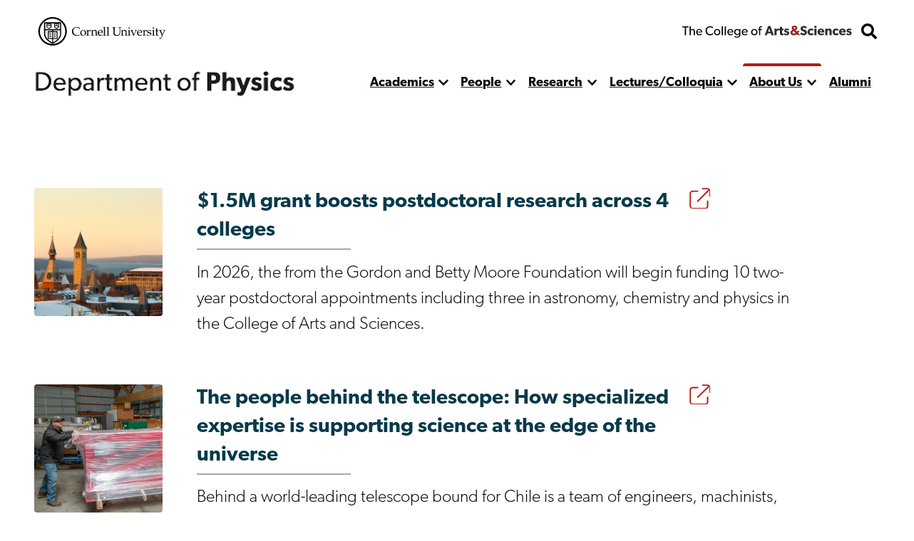

--- FILE ---
content_type: text/html; charset=UTF-8
request_url: https://physics.cornell.edu/news?page=0
body_size: 29182
content:


<!DOCTYPE html>
<html lang="en" dir="ltr" prefix="og: https://ogp.me/ns#" class="type--">
	<head>
		<meta charset="utf-8" />
<link rel="canonical" href="https://physics.cornell.edu/news" />
<meta name="Generator" content="Drupal 10 (https://www.drupal.org)" />
<meta name="MobileOptimized" content="width" />
<meta name="HandheldFriendly" content="true" />
<meta name="viewport" content="width=device-width, initial-scale=1.0" />
<link rel="icon" href="/sites/default/files/favicon.ico" type="image/vnd.microsoft.icon" />

    <title>
      News | Department of Physics
    </title>
    <link rel="stylesheet" media="all" href="/themes/contrib/stable/css/system/components/align.module.css?t8x579" />
<link rel="stylesheet" media="all" href="/themes/contrib/stable/css/system/components/fieldgroup.module.css?t8x579" />
<link rel="stylesheet" media="all" href="/themes/contrib/stable/css/system/components/container-inline.module.css?t8x579" />
<link rel="stylesheet" media="all" href="/themes/contrib/stable/css/system/components/clearfix.module.css?t8x579" />
<link rel="stylesheet" media="all" href="/themes/contrib/stable/css/system/components/details.module.css?t8x579" />
<link rel="stylesheet" media="all" href="/themes/contrib/stable/css/system/components/hidden.module.css?t8x579" />
<link rel="stylesheet" media="all" href="/themes/contrib/stable/css/system/components/item-list.module.css?t8x579" />
<link rel="stylesheet" media="all" href="/themes/contrib/stable/css/system/components/js.module.css?t8x579" />
<link rel="stylesheet" media="all" href="/themes/contrib/stable/css/system/components/nowrap.module.css?t8x579" />
<link rel="stylesheet" media="all" href="/themes/contrib/stable/css/system/components/position-container.module.css?t8x579" />
<link rel="stylesheet" media="all" href="/themes/contrib/stable/css/system/components/reset-appearance.module.css?t8x579" />
<link rel="stylesheet" media="all" href="/themes/contrib/stable/css/system/components/resize.module.css?t8x579" />
<link rel="stylesheet" media="all" href="/themes/contrib/stable/css/system/components/system-status-counter.css?t8x579" />
<link rel="stylesheet" media="all" href="/themes/contrib/stable/css/system/components/system-status-report-counters.css?t8x579" />
<link rel="stylesheet" media="all" href="/themes/contrib/stable/css/system/components/system-status-report-general-info.css?t8x579" />
<link rel="stylesheet" media="all" href="/themes/contrib/stable/css/system/components/tablesort.module.css?t8x579" />
<link rel="stylesheet" media="all" href="/themes/contrib/stable/css/views/views.module.css?t8x579" />
<link rel="stylesheet" media="all" href="/themes/custom/discovery/css/styles.css?t8x579" />
<link rel="stylesheet" media="all" href="/themes/custom/discovery/css/print.css?t8x579" />

    
    <link rel="stylesheet" href="https://use.typekit.net/dsj5vco.css"/>
    <script>
    window.MSInputMethodContext && document.documentMode && document.write( '<script src="https://cdn.jsdelivr.net/gh/nuxodin/ie11CustomProperties@4.1.0/ie11CustomProperties.min.js"><\/script>' );
    </script>  
    <!-- Google tag (gtag.js) -->
    <script async src="https://www.googletagmanager.com/gtag/js?id=G-ZNMHM9YPLS"></script>
    <script>
      window.dataLayer = window.dataLayer || [];
      function gtag(){dataLayer.push(arguments);}
      gtag('js', new Date());
      gtag('config', 'G-ZNMHM9YPLS');
    </script>
  </head>

  <body  class="physics">
    <span class="offscreen" aria-hidden="true">
      <svg xmlns="http://www.w3.org/2000/svg" xmlns:xlink="http://www.w3.org/1999/xlink">

<symbol id="figure-caption" viewBox="0 0 347 404" fill="none" xmlns="http://www.w3.org/2000/svg">
<path d="M61 168.5L117 119L181.5 181L226 137.5L285 181M55 272.5H78M146 272.5H191.5M55 323H288.5M56 71H290V223H56V71ZM34 391H313C324.598 391 334 381.598 334 370V34C334 22.402 324.598 13 313 13H34C22.402 13 13 22.402 13 34V370C13 381.598 22.402 391 34 391Z" stroke-width="25" stroke-linecap="round" stroke-linejoin="round"/>
</symbol>

<symbol viewBox="0 0 34 34" id="burger" xmlns="http://www.w3.org/2000/svg"><path d="M0 2a2 2 0 012-2h30a2 2 0 012 2v3.23H0V2zM0 9h34v6H0zM0 19h34v6H0zM0 28.77h34V32a2 2 0 01-2 2H2a2 2 0 01-2-2v-3.23z"/></symbol>

<symbol viewBox="0 0 52 32" id="chevron-down" xmlns="http://www.w3.org/2000/svg"><path d="M24.03 30.704L1.473 7.93a2.832 2.832 0 010-3.977l2.63-2.656a2.767 2.767 0 013.935-.005L26 19.341 43.962 1.29a2.767 2.767 0 013.934.005l2.631 2.656a2.831 2.831 0 010 3.977L27.97 30.704a2.767 2.767 0 01-3.94 0z"/></symbol>

<symbol fill="none" viewBox="0 0 52 52" id="search" xmlns="http://www.w3.org/2000/svg"><path d="M51.29 44.962L41.162 34.836a2.436 2.436 0 00-1.726-.711H37.78a21.021 21.021 0 004.469-13C42.25 9.455 32.794 0 21.125 0 9.455 0 0 9.455 0 21.125S9.455 42.25 21.125 42.25c4.905 0 9.415-1.666 13-4.469v1.656c0 .65.254 1.27.71 1.726L44.963 51.29a2.427 2.427 0 003.443 0l2.874-2.874a2.449 2.449 0 00.01-3.453zM21.124 34.125c-7.18 0-13-5.81-13-13 0-7.18 5.81-13 13-13 7.18 0 13 5.81 13 13 0 7.18-5.81 13-13 13z" fill="#000"/></symbol>

<symbol fill="none" viewBox="0 0 35 36" id="twitter-white" xmlns="http://www.w3.org/2000/svg">
<path d="M31.25 0.500031H3.75C1.67969 0.500031 0 2.17972 0 4.25003V31.75C0 33.8204 1.67969 35.5 3.75 35.5H31.25C33.3203 35.5 35 33.8204 35 31.75V4.25003C35 2.17972 33.3203 0.500031 31.25 0.500031ZM27.4297 12.9063C27.4453 13.125 27.4453 13.3516 27.4453 13.5703C27.4453 20.3438 22.2891 28.1485 12.8672 28.1485C9.96094 28.1485 7.26562 27.3047 5 25.8516C5.41406 25.8985 5.8125 25.9141 6.23438 25.9141C8.63281 25.9141 10.8359 25.1016 12.5938 23.7266C10.3438 23.6797 8.45312 22.2032 7.80469 20.1719C8.59375 20.2891 9.30469 20.2891 10.1172 20.0782C7.77344 19.6016 6.01562 17.5391 6.01562 15.0469V14.9844C6.69531 15.3672 7.49219 15.6016 8.32812 15.6328C7.62533 15.1654 7.0492 14.5312 6.65115 13.7869C6.25309 13.0426 6.04549 12.2113 6.04688 11.3672C6.04688 10.4141 6.29688 9.53909 6.74219 8.78128C9.26562 11.8907 13.0547 13.9219 17.3047 14.1407C16.5781 10.6641 19.1797 7.84378 22.3047 7.84378C23.7812 7.84378 25.1094 8.46097 26.0469 9.46097C27.2031 9.24222 28.3125 8.81253 29.2969 8.22659C28.9141 9.41409 28.1094 10.4141 27.0469 11.0469C28.0781 10.9375 29.0781 10.6485 30 10.25C29.3047 11.2735 28.4297 12.1797 27.4297 12.9063Z" fill="white" />
</symbol>

<symbol viewBox="0 0 24 24" fill="black" xmlns="http://www.w3.org/2000/svg" id="calendar">

<path d="M19 2H18V1C18 0.734784 17.8946 0.48043 17.7071 0.292893C17.5196 0.105357 17.2652 0 17 0C16.7348 0 16.4804 0.105357 16.2929 0.292893C16.1054 0.48043 16 0.734784 16 1V2H8V1C8 0.734784 7.89464 0.48043 7.70711 0.292893C7.51957 0.105357 7.26522 0 7 0C6.73478 0 6.48043 0.105357 6.29289 0.292893C6.10536 0.48043 6 0.734784 6 1V2H5C3.67441 2.00159 2.40356 2.52888 1.46622 3.46622C0.528882 4.40356 0.00158786 5.67441 0 7L0 19C0.00158786 20.3256 0.528882 21.5964 1.46622 22.5338C2.40356 23.4711 3.67441 23.9984 5 24H19C20.3256 23.9984 21.5964 23.4711 22.5338 22.5338C23.4711 21.5964 23.9984 20.3256 24 19V7C23.9984 5.67441 23.4711 4.40356 22.5338 3.46622C21.5964 2.52888 20.3256 2.00159 19 2ZM2 7C2 6.20435 2.31607 5.44129 2.87868 4.87868C3.44129 4.31607 4.20435 4 5 4H19C19.7956 4 20.5587 4.31607 21.1213 4.87868C21.6839 5.44129 22 6.20435 22 7V8H2V7ZM19 22H5C4.20435 22 3.44129 21.6839 2.87868 21.1213C2.31607 20.5587 2 19.7956 2 19V10H22V19C22 19.7956 21.6839 20.5587 21.1213 21.1213C20.5587 21.6839 19.7956 22 19 22Z" style="stroke:var(--icon-stroke);fill:var(--icon-fill)"/>
<path d="M12 16.5C12.8284 16.5 13.5 15.8284 13.5 15C13.5 14.1716 12.8284 13.5 12 13.5C11.1716 13.5 10.5 14.1716 10.5 15C10.5 15.8284 11.1716 16.5 12 16.5Z" style="stroke:var(--icon-stroke);fill:var(--icon-fill)" />
<path d="M7 16.5C7.82843 16.5 8.5 15.8284 8.5 15C8.5 14.1716 7.82843 13.5 7 13.5C6.17157 13.5 5.5 14.1716 5.5 15C5.5 15.8284 6.17157 16.5 7 16.5Z" style="stroke:var(--icon-stroke);fill:var(--icon-fill)" />
<path d="M17 16.5C17.8284 16.5 18.5 15.8284 18.5 15C18.5 14.1716 17.8284 13.5 17 13.5C16.1716 13.5 15.5 14.1716 15.5 15C15.5 15.8284 16.1716 16.5 17 16.5Z" style="stroke:var(--icon-stroke);fill:var(--icon-fill)" />

</symbol> 

<symbol xmlns="http://www.w3.org/2000/svg"viewBox="0 0 24 24" id="mapPin">
<path d="M11.9582 24.008L11.2611 23.4105C10.3001 22.6058 1.90918 15.3591 1.90918 10.0583C1.90918 4.50839 6.40829 0.00927734 11.9582 0.00927734C17.5081 0.00927734 22.0072 4.50839 22.0072 10.0583C22.0072 15.3592 13.6163 22.6059 12.6593 23.4145L11.9582 24.008ZM11.9582 2.18217C7.6104 2.18709 4.08704 5.71045 4.08212 10.0582C4.08212 13.3883 9.24455 18.7081 11.9582 21.1429C14.6719 18.7071 19.8343 13.3843 19.8343 10.0582C19.8293 5.71045 16.306 2.18714 11.9582 2.18217Z" style="stroke:var(--icon-stroke);fill:var(--icon-fill)"/>
<path d="M11.958 14.0416C9.75802 14.0416 7.97461 12.2582 7.97461 10.0583C7.97461 7.85836 9.75802 6.07495 11.958 6.07495C14.1579 6.07495 15.9413 7.85836 15.9413 10.0583C15.9413 12.2582 14.1579 14.0416 11.958 14.0416ZM11.958 8.06658C10.858 8.06658 9.96628 8.95828 9.96628 10.0582C9.96628 11.1582 10.858 12.0499 11.958 12.0499C13.0579 12.0499 13.9496 11.1582 13.9496 10.0582C13.9496 8.95828 13.058 8.06658 11.958 8.06658Z" style="stroke:var(--icon-stroke);fill:var(--icon-fill)"/>
</symbol>

<symbol xmlns="http://www.w3.org/2000/svg" id="link" viewBox="0 0 24 24" >
<path d="M3.77098 13.38C3.57298 13.619 3.28798 13.743 2.99998 13.743C2.77598 13.743 2.54998 13.668 2.36398 13.514C0.861977 12.274 0.00097682 10.446 0.00097682 8.499C-2.31804e-05 4.916 2.91598 2 6.49998 2H11.5C15.084 2 18 4.916 18 8.5C18 12.084 15.084 15 11.5 15C10.948 15 10.5 14.553 10.5 14C10.5 13.447 10.948 13 11.5 13C13.981 13 16 10.981 16 8.5C16 6.019 13.981 4 11.5 4H6.49998C4.01898 4 1.99998 6.019 1.99998 8.5C1.99998 9.848 2.59698 11.113 3.63698 11.972C4.06298 12.324 4.12298 12.954 3.77098 13.38ZM21.637 10.485C21.211 10.135 20.581 10.195 20.229 10.62C19.877 11.046 19.937 11.677 20.363 12.028C21.403 12.886 22 14.152 22 15.5C22 17.981 19.981 20 17.5 20H12.5C10.019 20 7.99998 17.981 7.99998 15.5C7.99998 13.019 10.019 11 12.5 11C13.052 11 13.5 10.553 13.5 10C13.5 9.447 13.052 9 12.5 9C8.91598 9 5.99998 11.916 5.99998 15.5C5.99998 19.084 8.91598 22 12.5 22H17.5C21.084 22 24 19.084 24 15.5C24 13.554 23.139 11.726 21.637 10.485Z" style="stroke:var(--icon-stroke);fill:var(--icon-fill)"/>
</symbol>

<symbol xmlns="http://www.w3.org/2000/svg" id="information" viewBox="0 0 24 24" >

<path d="M12 0C9.62663 0 7.30655 0.703788 5.33316 2.02236C3.35977 3.34094 1.8217 5.21509 0.913451 7.4078C0.00519943 9.60051 -0.232441 12.0133 0.230582 14.3411C0.693605 16.6689 1.83649 18.8071 3.51472 20.4853C5.19295 22.1635 7.33115 23.3064 9.65892 23.7694C11.9867 24.2324 14.3995 23.9948 16.5922 23.0866C18.7849 22.1783 20.6591 20.6402 21.9776 18.6668C23.2962 16.6935 24 14.3734 24 12C23.9966 8.81846 22.7312 5.76821 20.4815 3.51852C18.2318 1.26883 15.1815 0.00344108 12 0ZM12 22C10.0222 22 8.08879 21.4135 6.4443 20.3147C4.79981 19.2159 3.51809 17.6541 2.76121 15.8268C2.00433 13.9996 1.8063 11.9889 2.19215 10.0491C2.578 8.10929 3.53041 6.32746 4.92894 4.92893C6.32746 3.53041 8.10929 2.578 10.0491 2.19215C11.9889 1.8063 13.9996 2.00433 15.8268 2.7612C17.6541 3.51808 19.2159 4.79981 20.3147 6.4443C21.4135 8.08879 22 10.0222 22 12C21.9971 14.6513 20.9426 17.1931 19.0679 19.0679C17.1931 20.9426 14.6513 21.9971 12 22Z" style="stroke:var(--icon-stroke);fill:var(--icon-fill)"/>
<path d="M12 10H11C10.7348 10 10.4804 10.1054 10.2929 10.2929C10.1054 10.4804 10 10.7348 10 11C10 11.2652 10.1054 11.5196 10.2929 11.7071C10.4804 11.8946 10.7348 12 11 12H12V18C12 18.2652 12.1054 18.5196 12.2929 18.7071C12.4804 18.8946 12.7348 19 13 19C13.2652 19 13.5196 18.8946 13.7071 18.7071C13.8946 18.5196 14 18.2652 14 18V12C14 11.4696 13.7893 10.9609 13.4142 10.5858C13.0391 10.2107 12.5304 10 12 10Z" style="stroke:var(--icon-stroke);fill:var(--icon-fill)"/>
<path d="M12 8C12.8284 8 13.5 7.32843 13.5 6.5C13.5 5.67157 12.8284 5 12 5C11.1716 5 10.5 5.67157 10.5 6.5C10.5 7.32843 11.1716 8 12 8Z" style="stroke:var(--icon-stroke);fill:var(--icon-fill)"/>

</symbol>

<symbol id="facebook-white" viewBox="0 0 30 31" xmlns="http://www.w3.org/2000/svg">
<path d="M30 3.46875V27.5312C30 29.3428 28.5603 30.8125 26.7857 30.8125H21.0737V18.6992H25.1317L25.7143 14.0781H21.0737V11.125C21.0737 9.78516 21.4353 8.87598 23.317 8.87598H25.7143V4.74707C25.2991 4.69238 23.8795 4.5625 22.2187 4.5625C18.7634 4.5625 16.3929 6.71582 16.3929 10.6738V14.085H12.3214V18.7061H16.3996V30.8125H3.21429C1.43973 30.8125 0 29.3428 0 27.5312V3.46875C0 1.65723 1.43973 0.1875 3.21429 0.1875H26.7857C28.5603 0.1875 30 1.65723 30 3.46875Z" fill="white"/>
</symbol>
<symbol id="instagram-white" viewBox="0 0 35 35" xmlns="http://www.w3.org/2000/svg">
<path d="M17.4189 8.38051C12.477 8.38051 8.4909 12.3184 8.4909 17.2005C8.4909 22.0826 12.477 26.0205 17.4189 26.0205C22.3607 26.0205 26.3469 22.0826 26.3469 17.2005C26.3469 12.3184 22.3607 8.38051 17.4189 8.38051ZM17.4189 22.9346C14.2253 22.9346 11.6145 20.3631 11.6145 17.2005C11.6145 14.0379 14.2176 11.4664 17.4189 11.4664C20.6202 11.4664 23.2232 14.0379 23.2232 17.2005C23.2232 20.3631 20.6124 22.9346 17.4189 22.9346ZM28.7945 8.01973C28.7945 9.16349 27.8621 10.077 26.7121 10.077C25.5543 10.077 24.6296 9.15581 24.6296 8.01973C24.6296 6.88365 25.5621 5.9625 26.7121 5.9625C27.8621 5.9625 28.7945 6.88365 28.7945 8.01973ZM34.7076 10.1077C34.5755 7.3519 33.9384 4.91086 31.8948 2.89969C29.859 0.888522 27.3881 0.259072 24.5986 0.1209C21.7236 -0.0403002 13.1064 -0.0403002 10.2314 0.1209C7.4497 0.251396 4.97877 0.880846 2.9352 2.89202C0.891633 4.90319 0.262245 7.34422 0.122381 10.1C-0.0407936 12.9402 -0.0407936 21.4531 0.122381 24.2933C0.254475 27.0491 0.891633 29.4901 2.9352 31.5013C4.97877 33.5125 7.44193 34.1419 10.2314 34.2801C13.1064 34.4413 21.7236 34.4413 24.5986 34.2801C27.3881 34.1496 29.859 33.5201 31.8948 31.5013C33.9306 29.4901 34.5678 27.0491 34.7076 24.2933C34.8708 21.4531 34.8708 12.9479 34.7076 10.1077ZM30.9935 27.3408C30.3874 28.8453 29.2141 30.0044 27.6833 30.6108C25.3911 31.509 19.952 31.3017 17.4189 31.3017C14.8858 31.3017 9.43887 31.5013 7.15443 30.6108C5.63146 30.0121 4.45816 28.853 3.84432 27.3408C2.9352 25.0763 3.145 19.7029 3.145 17.2005C3.145 14.698 2.94297 9.31701 3.84432 7.0602C4.45039 5.55566 5.62369 4.39655 7.15443 3.79013C9.44664 2.89202 14.8858 3.09927 17.4189 3.09927C19.952 3.09927 25.3989 2.89969 27.6833 3.79013C29.2063 4.38888 30.3796 5.54799 30.9935 7.0602C31.9026 9.32469 31.6928 14.698 31.6928 17.2005C31.6928 19.7029 31.9026 25.084 30.9935 27.3408Z" fill="white"/>
</symbol>




<!-- <symbol fill ="none" viewBox="0 0">
    <path d="M0.792,0 h-0.583 c-0.115,0,-0.208,0.093,-0.208,0.208 v0.583 c0,0.115,0.093,0.208,0.208,0.208 h0.583 c0.115,0,0.208,-0.093,0.208,-0.208 v-0.583 c0,-0.115,-0.093,-0.208,-0.208,-0.208 m-0.006,0.385 c0.009,0.192,-0.135,0.407,-0.389,0.407 c-0.077,0,-0.149,-0.023,-0.21,-0.061 c0.073,0.009,0.145,-0.012,0.203,-0.057 c-0.06,-0.001,-0.11,-0.041,-0.128,-0.095 c0.021,0.004,0.043,0.003,0.062,-0.002 c-0.066,-0.013,-0.111,-0.072,-0.11,-0.136 c0.018,0.01,0.04,0.016,0.062,0.017 c-0.061,-0.041,-0.078,-0.121,-0.042,-0.183 c0.067,0.083,0.168,0.137,0.282,0.143 c-0.02,-0.086,0.045,-0.168,0.133,-0.168 c0.039,0,0.075,0.017,0.1,0.043 c0.031,-0.006,0.06,-0.017,0.087,-0.033 c-0.01,0.032,-0.032,0.059,-0.06,0.076 c0.028,-0.003,0.054,-0.011,0.079,-0.022 c-0.018,0.027,-0.041,0.051,-0.068,0.071" />
</clipPath> -->

<clipPath id="mask-1" clipPathUnits="objectBoundingBox">
    <path d="M0.016,0.973 L0.002,0.013 C0.002,0.007,0.005,0.003,0.009,0.003 L0.979,0.024 C0.982,0.024,0.985,0.028,0.985,0.034 L1,0.992 C1,0.998,0.999,1,0.995,1 L0.022,0.983 C0.019,0.983,0.016,0.978,0.016,0.973" />
</clipPath> 

<clipPath id="mask-2" clipPathUnits="objectBoundingBox">
    <path d="M0.002,0.969 L0.014,0.019 C0.014,0.013,0.017,0.009,0.021,0.009 L0.995,0.001 C0.999,0.001,1,0.006,1,0.012 L0.994,0.991 C0.994,0.997,0.991,1,0.988,1 L0.008,0.98 C0.005,0.98,0.002,0.975,0.002,0.969" />
</clipPath>

<clipPath id="mask-3" clipPathUnits="objectBoundingBox">
    <path d="M0.002,0.978 L0.01,0.012 C0.01,0.006,0.013,0.001,0.017,0.001 L0.995,0.027 C0.999,0.027,1,0.032,1,0.037 L0.992,0.991 C0.992,0.997,0.989,1,0.985,1 L0.009,0.989 C0.005,0.989,0.002,0.984,0.002,0.978" />
</clipPath>

<clipPath id="pano-mask-1" clipPathUnits="objectBoundingBox">
    <path d="M0.993,0.02 L0.012,0 C0.008,0,0.005,0.005,0.005,0.012 L0,0.988 C0,0.995,0.003,1,0.007,1 L0.993,0.986 C0.997,0.986,1,0.98,1,0.974 V0.032 C1,0.026,0.997,0.02,0.993,0.02" />
</clipPath>

<clipPath id="open-quote" clipPathUnits="objectBoundingBox">
    <path d="M0.719,0 L1,0 L0.821,1 L0.489,1 L0.719,0 M0.231,0 L0.514,0 L0.335,1 L0,1 L0.231,0" />
</clipPath>

<clipPath id="close-quote" clipPathUnits="objectBoundingBox">
    <path d="M0.321,1 L0.532,0 L0.165,0 L0,1 L0.321,1 M0.789,1 L1,0 L0.633,0 L0.468,1 L0.789,1" />
</clipPath>

<clipPath id="chevron-up" clipPathUnits="objectBoundingBox">
    <path d="M0.541,0.027 L0.958,0.76 C0.98,0.795,1,0.853,0.993,0.888 L0.94,0.973 C0.919,1,0.883,1,0.861,0.974 L0.5,0.294 L0.141,0.974 C0.119,1,0.084,1,0.062,0.973 L0.009,0.888 C-0.013,0.853,0.009,0.795,0.031,0.76 L0.462,0.027 C0.483,-0.009,0.519,-0.009,0.541,0.027" />
</clipPath>
<clipPath id="linkedin" clipPathUnits="objectBoundingBox">
  <path d="m0.929,0.014 h-0.857 c-0.039,0,-0.071,0.032,-0.071,0.072 v0.856 c0,0.04,0.032,0.072,0.071,0.072 h0.857 c0.039,0,0.071,-0.032,0.071,-0.072 v-0.856 c0,-0.04,-0.032,-0.072,-0.071,-0.072 m-0.626,0.857 h-0.148 v-0.477 h0.148 v0.477 m-0.074,-0.542 c-0.048,0,-0.086,-0.039,-0.086,-0.086 c0,-0.047,0.038,-0.086,0.086,-0.086 c0.047,0,0.086,0.039,0.086,0.086 c0,0.048,-0.038,0.086,-0.086,0.086 m0.63,0.542 h-0.148 v-0.232 c0,-0.055,-0.001,-0.127,-0.077,-0.127 c-0.077,0,-0.089,0.06,-0.089,0.123 v0.236 h-0.148 v-0.477 h0.142 v0.065 h0.002 c0.02,-0.037,0.068,-0.077,0.14,-0.077 c0.15,0,0.178,0.099,0.178,0.227"/>
</clipPath>
<clipPath id="twitter" clipPathUnits="objectBoundingBox">
    <path d="M0.792,0 h-0.583 c-0.115,0,-0.208,0.093,-0.208,0.208 v0.583 c0,0.115,0.093,0.208,0.208,0.208 h0.583 c0.115,0,0.208,-0.093,0.208,-0.208 v-0.583 c0,-0.115,-0.093,-0.208,-0.208,-0.208 m-0.006,0.385 c0.009,0.192,-0.135,0.407,-0.389,0.407 c-0.077,0,-0.149,-0.023,-0.21,-0.061 c0.073,0.009,0.145,-0.012,0.203,-0.057 c-0.06,-0.001,-0.11,-0.041,-0.128,-0.095 c0.021,0.004,0.043,0.003,0.062,-0.002 c-0.066,-0.013,-0.111,-0.072,-0.11,-0.136 c0.018,0.01,0.04,0.016,0.062,0.017 c-0.061,-0.041,-0.078,-0.121,-0.042,-0.183 c0.067,0.083,0.168,0.137,0.282,0.143 c-0.02,-0.086,0.045,-0.168,0.133,-0.168 c0.039,0,0.075,0.017,0.1,0.043 c0.031,-0.006,0.06,-0.017,0.087,-0.033 c-0.01,0.032,-0.032,0.059,-0.06,0.076 c0.028,-0.003,0.054,-0.011,0.079,-0.022 c-0.018,0.027,-0.041,0.051,-0.068,0.071" />
</clipPath>

<clipPath id="facebook" clipPathUnits="objectBoundingBox">
    <path d="M1,0.506 c0,-0.278,-0.224,-0.503,-0.5,-0.503 s-0.5,0.225,-0.5,0.503 c0,0.251,0.183,0.459,0.422,0.497 v-0.351 H0.295 v-0.145 h0.127 V0.395 c0,-0.126,0.075,-0.196,0.189,-0.196 c0.055,0,0.112,0.01,0.112,0.01 v0.124 H0.66 c-0.062,0,-0.081,0.039,-0.081,0.079 v0.094 h0.139 l-0.022,0.145 h-0.116 v0.351 C0.817,0.965,1,0.757,1,0.506" />
</clipPath>

<clipPath id="instagram" clipPathUnits="objectBoundingBox">
    <path d="M0.5,0 C0.364,0,0.347,0.001,0.294,0.003 C0.241,0.006,0.204,0.014,0.172,0.026 c-0.033,0.013,-0.061,0.03,-0.089,0.058 S0.039,0.14,0.026,0.173 C0.014,0.204,0.005,0.241,0.003,0.294 C0,0.347,0,0.364,0,0.5 s0.001,0.153,0.003,0.206 c0.002,0.053,0.011,0.09,0.023,0.121 c0.013,0.033,0.03,0.061,0.058,0.089 c0.028,0.028,0.056,0.045,0.089,0.058 c0.032,0.012,0.068,0.021,0.121,0.023 C0.347,1,0.364,1,0.5,1 s0.153,-0.001,0.206,-0.003 c0.053,-0.002,0.089,-0.011,0.121,-0.023 c0.033,-0.013,0.061,-0.03,0.089,-0.058 c0.028,-0.028,0.045,-0.056,0.058,-0.089 c0.012,-0.032,0.021,-0.068,0.023,-0.121 c0.002,-0.053,0.003,-0.07,0.003,-0.206 s-0.001,-0.153,-0.003,-0.206 c-0.002,-0.053,-0.011,-0.09,-0.023,-0.121 c-0.013,-0.033,-0.03,-0.061,-0.058,-0.089 C0.888,0.056,0.86,0.039,0.827,0.026 c-0.032,-0.012,-0.068,-0.021,-0.121,-0.023 C0.653,0.001,0.636,0,0.5,0 m0,0.09 c0.133,0,0.149,0.001,0.202,0.003 c0.049,0.002,0.075,0.01,0.093,0.017 c0.023,0.009,0.04,0.02,0.058,0.037 c0.017,0.017,0.028,0.034,0.037,0.058 c0.007,0.018,0.015,0.044,0.017,0.093 c0.002,0.053,0.003,0.069,0.003,0.202 s-0.001,0.149,-0.003,0.202 c-0.003,0.049,-0.011,0.075,-0.018,0.093 c-0.009,0.023,-0.02,0.04,-0.037,0.058 c-0.017,0.017,-0.034,0.028,-0.057,0.037 c-0.017,0.007,-0.044,0.015,-0.093,0.017 c-0.053,0.002,-0.069,0.003,-0.202,0.003 c-0.134,0,-0.149,-0.001,-0.202,-0.003 c-0.049,-0.003,-0.076,-0.011,-0.093,-0.018 c-0.024,-0.009,-0.04,-0.02,-0.057,-0.037 c-0.018,-0.017,-0.029,-0.034,-0.037,-0.057 c-0.007,-0.017,-0.015,-0.044,-0.017,-0.093 c-0.002,-0.052,-0.003,-0.069,-0.003,-0.202 c0,-0.133,0.001,-0.149,0.003,-0.203 c0.003,-0.049,0.011,-0.076,0.017,-0.093 c0.009,-0.024,0.02,-0.04,0.037,-0.058 c0.017,-0.017,0.034,-0.029,0.057,-0.037 c0.017,-0.007,0.044,-0.015,0.093,-0.018 c0.053,-0.002,0.069,-0.002,0.202,-0.002 l0.002,0.001 m0,0.153 c-0.142,0,-0.257,0.115,-0.257,0.257 c0,0.142,0.115,0.257,0.257,0.257 c0.142,0,0.257,-0.115,0.257,-0.257 c0,-0.142,-0.115,-0.257,-0.257,-0.257 M0.5,0.667 c-0.092,0,-0.167,-0.075,-0.167,-0.167 s0.075,-0.167,0.167,-0.167 s0.167,0.075,0.167,0.167 s-0.075,0.167,-0.167,0.167 m0.327,-0.434 c0,0.033,-0.027,0.06,-0.06,0.06 c-0.033,0,-0.06,-0.027,-0.06,-0.06 c0,-0.033,0.027,-0.06,0.06,-0.06 c0.033,0,0.06,0.027,0.06,0.06" />
</clipPath>

<clipPath id="bigamp" clipPathUnits="objectBoundingBox">
    <path d="m1,0.972,-0.22,-0.228 c0.052,-0.052,0.158,-0.153,0.18,-0.215 h-0.206 c-0.021,0.045,-0.038,0.062,-0.094,0.088 l-0.127,-0.144 c0.094,-0.05,0.182,-0.136,0.182,-0.248 c0,-0.15,-0.131,-0.225,-0.285,-0.225 c-0.155,0,-0.297,0.076,-0.297,0.231 c0,0.094,0.053,0.157,0.099,0.208 c-0.124,0.053,-0.232,0.138,-0.232,0.277 c0,0.192,0.159,0.284,0.338,0.284 c0.126,0,0.211,-0.041,0.309,-0.12 l0.095,0.103 h0.257 m-0.476,-0.74 c0,0.062,-0.064,0.102,-0.106,0.129 l-0.032,-0.035 c-0.015,-0.018,-0.046,-0.049,-0.046,-0.091 c0,-0.053,0.038,-0.085,0.094,-0.085 c0.055,0,0.091,0.029,0.091,0.083 m0.003,0.52 c-0.036,0.041,-0.102,0.081,-0.173,0.081 c-0.073,0,-0.136,-0.049,-0.136,-0.124 c0,-0.074,0.057,-0.113,0.102,-0.138 l0.028,-0.015" />
</clipPath>



<symbol viewBox="0 0 241 72" fill="none" xmlns="http://www.w3.org/2000/svg" id="whitelogo">
<path d="M118.044 50.44C118.044 48.208 117.144 46.696 116.1 45.652C114.984 44.536 113.328 43.888 112.644 43.636C111.852 43.312 110.016 42.664 108.936 42.232C107.82 41.8 106.416 41.224 106.416 39.712C106.416 38.2 107.784 37.48 109.656 37.48C111.528 37.48 113.76 38.56 115.2 40L117.684 35.932C115.992 34.24 112.68 32.872 109.8 32.872C106.92 32.872 104.652 33.664 103.248 34.852C101.808 36.04 100.656 37.912 100.656 40.288C100.656 42.628 101.52 44.068 102.6 45.076C103.68 46.12 104.94 46.588 105.552 46.876C106.38 47.236 108.252 47.884 109.332 48.28C110.412 48.676 112.248 49.324 112.248 51.016C112.248 52.672 110.808 53.572 108.936 53.572C107.028 53.572 104.256 52.312 102.456 50.44L99.576 54.688C101.592 56.56 104.796 58.432 108.396 58.432C111.06 58.432 113.364 57.784 115.128 56.38C116.928 54.976 118.044 52.816 118.044 50.44ZM134.487 51.916C134.487 51.916 132.687 53.644 129.987 53.644C127.287 53.644 125.523 51.88 125.523 49.072C125.523 46.264 127.467 44.572 129.915 44.572C132.399 44.572 133.983 45.76 134.487 46.156L135.747 41.8C135.747 41.8 133.695 39.928 129.159 39.928C124.299 39.928 119.727 43.24 119.727 49.18C119.727 55.084 124.227 58.396 129.087 58.396C133.803 58.396 135.675 56.416 135.855 56.272L134.487 51.916ZM144.366 35.212C144.366 33.448 143.034 32.224 141.09 32.224C139.146 32.224 137.814 33.448 137.814 35.212C137.814 37.012 139.146 38.2 141.09 38.2C143.034 38.2 144.366 37.012 144.366 35.212ZM143.97 40.252H138.21V58H143.97V40.252ZM165.266 48.604C165.266 43.42 161.63 39.928 156.374 39.928C151.118 39.928 146.798 43.276 146.798 49.144C146.798 55.012 150.794 58.396 156.266 58.396C161.774 58.396 164.114 55.948 164.69 55.516L162.422 52.528C161.414 53.212 159.398 54.22 157.094 54.22C154.754 54.22 152.81 53.068 152.558 50.512H165.194C165.194 50.512 165.266 49.468 165.266 48.604ZM152.594 47.236C152.666 45.544 153.89 43.672 156.266 43.672C158.678 43.672 159.866 45.616 159.902 47.236H152.594ZM185.34 47.524C185.34 43.24 184.008 39.928 178.86 39.928C176.304 39.928 174.684 41.224 173.712 42.808H173.64L173.676 40.252H167.916V58H173.676V49.216C173.676 46.66 174.36 44.644 176.844 44.644C179.22 44.644 179.58 46.408 179.58 48.748V58H185.34V47.524ZM202.761 51.916C202.761 51.916 200.961 53.644 198.261 53.644C195.561 53.644 193.797 51.88 193.797 49.072C193.797 46.264 195.741 44.572 198.189 44.572C200.673 44.572 202.257 45.76 202.761 46.156L204.021 41.8C204.021 41.8 201.969 39.928 197.433 39.928C192.573 39.928 188.001 43.24 188.001 49.18C188.001 55.084 192.501 58.396 197.361 58.396C202.077 58.396 203.949 56.416 204.129 56.272L202.761 51.916ZM223.836 48.604C223.836 43.42 220.2 39.928 214.944 39.928C209.688 39.928 205.368 43.276 205.368 49.144C205.368 55.012 209.364 58.396 214.836 58.396C220.344 58.396 222.684 55.948 223.26 55.516L220.992 52.528C219.984 53.212 217.968 54.22 215.664 54.22C213.324 54.22 211.38 53.068 211.128 50.512H223.764C223.764 50.512 223.836 49.468 223.836 48.604ZM211.164 47.236C211.236 45.544 212.46 43.672 214.836 43.672C217.248 43.672 218.436 45.616 218.472 47.236H211.164ZM240.022 52.528C240.022 50.656 239.158 49.504 238.582 48.928C237.97 48.352 237.07 47.884 236.278 47.596C235.522 47.308 234.982 47.128 233.758 46.768C232.534 46.408 231.166 45.976 231.166 45.04C231.166 44.104 231.922 43.744 233.29 43.744C234.73 43.744 236.746 44.68 237.754 45.472L239.626 42.088C238.618 41.26 236.53 39.892 232.822 39.892C229.114 39.892 226.09 42.016 226.09 45.472C226.09 48.64 228.286 49.756 229.114 50.116C229.942 50.476 230.95 50.764 231.634 50.944C232.282 51.16 234.874 51.736 234.874 52.888C234.874 54.04 233.866 54.4 232.426 54.4C230.986 54.4 228.61 53.464 227.17 52.24L225.01 55.66C227.026 57.568 229.834 58.396 232.498 58.396C234.874 58.396 236.638 57.856 237.934 56.848C239.23 55.804 240.022 54.364 240.022 52.528Z" fill="#DFDFDF"/>
<path d="M16.264 33.124H10.216L0.856 58H6.904L8.668 52.996H17.524L19.288 58H25.624L16.264 33.124ZM10 48.46L13.096 39.532L16.192 48.46H10ZM39.3648 40.252C39.3648 40.252 38.7528 39.928 37.5648 39.928C35.6568 39.928 34.1808 40.828 33.1728 42.772H33.1008L33.1368 40.252H27.3768V58H33.1368V50.116C33.1368 48.136 33.6048 46.984 34.0368 46.408C34.4688 45.832 35.4048 45.112 36.7008 45.112C37.7088 45.112 38.4648 45.364 38.7888 45.544H39.0408L39.3648 40.252ZM51.8826 40.288H47.9586V35.464H42.1626V40.288H39.6426V44.644H42.1626V51.52C42.1626 54.22 42.5226 55.696 43.4226 56.74C44.3226 57.784 45.6906 58.396 47.7426 58.396C49.8306 58.396 51.4146 57.928 51.8466 57.82L51.5586 53.32C51.5586 53.32 50.7306 53.644 49.8306 53.644C49.0746 53.644 48.7146 53.5 48.4626 53.212C48.1746 52.888 47.9586 52.528 47.9586 51.016V44.644H51.8826V40.288ZM67.737 52.528C67.737 50.656 66.873 49.504 66.297 48.928C65.685 48.352 64.785 47.884 63.993 47.596C63.237 47.308 62.697 47.128 61.473 46.768C60.249 46.408 58.881 45.976 58.881 45.04C58.881 44.104 59.637 43.744 61.005 43.744C62.445 43.744 64.461 44.68 65.469 45.472L67.341 42.088C66.333 41.26 64.245 39.892 60.537 39.892C56.829 39.892 53.805 42.016 53.805 45.472C53.805 48.64 56.001 49.756 56.829 50.116C57.657 50.476 58.665 50.764 59.349 50.944C59.997 51.16 62.589 51.736 62.589 52.888C62.589 54.04 61.581 54.4 60.141 54.4C58.701 54.4 56.325 53.464 54.885 52.24L52.725 55.66C54.741 57.568 57.549 58.396 60.213 58.396C62.589 58.396 64.353 57.856 65.649 56.848C66.945 55.804 67.737 54.364 67.737 52.528Z" fill="#DFDFDF"/>
<path d="M16.804 2.68H3.196V4.948H8.656V22H11.372V4.948H16.804V2.68ZM30.5793 14.076C30.5793 10.912 29.6553 8.448 25.8193 8.448C23.8873 8.448 22.4313 9.484 21.7313 10.8H21.6753V2.68H19.0153V22H21.6753V15.42C21.6753 12.76 22.7113 10.66 25.1473 10.66C27.5833 10.66 27.8913 12.564 27.8913 14.468V22H30.5793V14.076ZM46.3672 14.804C46.3672 11.08 43.7632 8.448 40.0672 8.448C36.3712 8.448 33.3192 11.136 33.3192 15.336C33.3192 19.564 36.0352 22.308 39.9832 22.308C43.9592 22.308 45.6672 20.348 45.8352 20.208L44.7152 18.668C44.4072 18.864 42.8112 20.208 40.3192 20.208C37.8552 20.208 36.1752 18.612 36.0352 15.98H46.2832C46.2832 15.98 46.3672 15.308 46.3672 14.804ZM36.0632 14.188C36.1472 12.592 37.3232 10.38 39.9832 10.38C42.6712 10.38 43.7912 12.704 43.8192 14.188H36.0632ZM69.5656 17.492C68.3056 18.864 66.3456 19.844 63.7976 19.844C59.6536 19.844 56.6016 16.848 56.6016 12.312C56.6016 7.776 59.6256 4.78 63.7976 4.78C66.4856 4.78 68.6416 6.18 69.3976 7.132L70.5456 4.948C69.4816 3.912 67.2976 2.4 63.6856 2.4C58.1416 2.4 53.8016 6.348 53.8016 12.368C53.8016 18.388 58.0576 22.336 63.6856 22.336C67.3536 22.336 69.5376 20.824 70.7416 19.48L69.5656 17.492ZM86.1493 15.392C86.1493 11.276 83.0693 8.448 79.1213 8.448C75.1453 8.448 72.0653 11.276 72.0653 15.392C72.0653 19.536 75.1453 22.308 79.1213 22.308C83.0693 22.308 86.1493 19.536 86.1493 15.392ZM83.4333 15.308C83.4333 17.94 81.7813 20.012 79.1213 20.012C76.4333 20.012 74.7813 17.94 74.7813 15.308C74.7813 12.704 76.4333 10.632 79.1213 10.632C81.7813 10.632 83.4333 12.704 83.4333 15.308ZM91.7574 2.68H89.0974V22H91.7574V2.68ZM98.4019 2.68H95.7419V22H98.4019V2.68ZM114.398 14.804C114.398 11.08 111.794 8.448 108.098 8.448C104.402 8.448 101.35 11.136 101.35 15.336C101.35 19.564 104.066 22.308 108.014 22.308C111.99 22.308 113.698 20.348 113.866 20.208L112.746 18.668C112.438 18.864 110.842 20.208 108.35 20.208C105.886 20.208 104.206 18.612 104.066 15.98H114.314C114.314 15.98 114.398 15.308 114.398 14.804ZM104.094 14.188C104.178 12.592 105.354 10.38 108.014 10.38C110.702 10.38 111.822 12.704 111.85 14.188H104.094ZM129.947 8.7H127.287L127.315 10.8H127.231C126.447 9.568 124.907 8.448 122.583 8.448C119.167 8.448 116.171 10.912 116.171 15.14C116.171 19.368 119.167 21.832 122.583 21.832C124.823 21.832 126.335 20.796 127.231 19.452H127.287V20.124C127.287 21.944 126.811 23.204 126.279 23.848C125.747 24.52 124.627 25.304 122.639 25.304C120.651 25.304 118.579 24.24 117.879 23.624L116.619 25.5C117.011 25.78 119.279 27.488 122.555 27.488C125.859 27.488 127.511 26.144 128.491 24.94C129.471 23.764 129.947 22.14 129.947 19.2V8.7ZM127.371 15.14C127.371 17.66 125.887 19.648 123.143 19.648C120.427 19.648 118.915 17.66 118.915 15.14C118.915 12.62 120.427 10.604 123.143 10.604C125.887 10.604 127.371 12.62 127.371 15.14ZM145.816 14.804C145.816 11.08 143.212 8.448 139.516 8.448C135.82 8.448 132.768 11.136 132.768 15.336C132.768 19.564 135.484 22.308 139.432 22.308C143.408 22.308 145.116 20.348 145.284 20.208L144.164 18.668C143.856 18.864 142.26 20.208 139.768 20.208C137.304 20.208 135.624 18.612 135.484 15.98H145.732C145.732 15.98 145.816 15.308 145.816 14.804ZM135.512 14.188C135.596 12.592 136.772 10.38 139.432 10.38C142.12 10.38 143.24 12.704 143.268 14.188H135.512ZM167.251 15.392C167.251 11.276 164.171 8.448 160.223 8.448C156.247 8.448 153.167 11.276 153.167 15.392C153.167 19.536 156.247 22.308 160.223 22.308C164.171 22.308 167.251 19.536 167.251 15.392ZM164.535 15.308C164.535 17.94 162.883 20.012 160.223 20.012C157.535 20.012 155.883 17.94 155.883 15.308C155.883 12.704 157.535 10.632 160.223 10.632C162.883 10.632 164.535 12.704 164.535 15.308ZM176.947 2.68C176.947 2.68 176.191 2.372 174.651 2.372C173.111 2.372 172.047 3.1 171.459 3.828C170.899 4.528 170.563 5.648 170.563 7.384V8.728H168.659V10.884H170.563V22H173.223V10.884H176.387V8.728H173.223V7.244C173.223 5.732 173.503 4.416 175.267 4.416C176.023 4.416 176.779 4.668 176.779 4.668L176.947 2.68Z" fill="#DFDFDF"/>
<path d="M97.32 57.5837L91.5406 51.5835C92.9027 50.2215 95.6904 47.5459 96.2799 45.9146H90.8479C90.3034 47.097 89.8545 47.5459 88.3749 48.2337L85.0251 44.4421C87.4914 43.1169 89.8105 40.8714 89.8105 37.9265C89.8105 33.9877 86.3503 31.9999 82.301 31.9999C78.215 31.9999 74.4971 33.9877 74.4971 38.0738C74.4971 40.5401 75.8959 42.1966 77.1107 43.5587C73.8345 44.9575 71 47.203 71 50.8473C71 55.8904 75.1965 58.3199 79.9083 58.3199C83.2213 58.3199 85.4668 57.2524 88.0436 55.1542L90.5467 57.8782H97.32V57.5837ZM84.8042 38.1106C84.8042 39.7303 83.1109 40.7978 82.0065 41.4972L81.1599 40.577C80.755 40.0984 79.9451 39.2886 79.9451 38.1842C79.9451 36.7854 80.939 35.9387 82.4115 35.9387C83.8471 35.9387 84.8042 36.7118 84.8042 38.1106ZM84.8778 51.8044C83.9207 52.8719 82.1906 53.9394 80.3132 53.9394C78.399 53.9394 76.7425 52.651 76.7425 50.6632C76.7425 48.7122 78.2518 47.6815 79.4298 47.0189L80.166 46.614L84.8778 51.8044Z" fill="white"/>
</symbol>


<clipPath width="33" height="33" viewBox="0 0 33 33" fill="none" xmlns="http://www.w3.org/2000/clippath" id="checklist">
<path d="M27.2601 3.09375H22.6875V2.0625C22.6875 1.789 22.5789 1.52669 22.3855 1.3333C22.1921 1.1399 21.9298 1.03125 21.6562 1.03125H11.3438C11.0702 1.03125 10.8079 1.1399 10.6145 1.3333C10.4211 1.52669 10.3125 1.789 10.3125 2.0625V3.09375H5.73994C5.03838 3.09457 4.36578 3.37363 3.8697 3.8697C3.37363 4.36578 3.09457 5.03838 3.09375 5.73994V29.3226C3.09457 30.0241 3.37363 30.6967 3.8697 31.1928C4.36578 31.6889 5.03838 31.9679 5.73994 31.9688H27.2601C27.9616 31.9679 28.6342 31.6889 29.1303 31.1928C29.6264 30.6967 29.9054 30.0241 29.9062 29.3226V5.73994C29.9054 5.03838 29.6264 4.36578 29.1303 3.8697C28.6342 3.37363 27.9616 3.09457 27.2601 3.09375ZM12.375 3.09375H20.625V5.15625H12.375V3.09375ZM27.8438 29.3226C27.8435 29.4773 27.7819 29.6256 27.6725 29.735C27.5631 29.8444 27.4148 29.906 27.2601 29.9062H5.73994C5.58522 29.906 5.43691 29.8444 5.32751 29.735C5.21811 29.6256 5.15652 29.4773 5.15625 29.3226V5.73994C5.15652 5.58522 5.21811 5.43691 5.32751 5.32751C5.43691 5.21811 5.58522 5.15652 5.73994 5.15625H10.3125V6.1875C10.3125 6.461 10.4211 6.72331 10.6145 6.9167C10.8079 7.1101 11.0702 7.21875 11.3438 7.21875H21.6562C21.9298 7.21875 22.1921 7.1101 22.3855 6.9167C22.5789 6.72331 22.6875 6.461 22.6875 6.1875V5.15625H27.2601C27.4148 5.15652 27.5631 5.21811 27.6725 5.32751C27.7819 5.43691 27.8435 5.58522 27.8438 5.73994V29.3226Z" fill="black"/>
<path d="M12.6771 9.58343L10.3125 11.9481L8.97907 10.6147C8.88394 10.5162 8.77015 10.4376 8.64433 10.3836C8.51852 10.3295 8.3832 10.3011 8.24627 10.2999C8.10934 10.2987 7.97354 10.3248 7.84681 10.3766C7.72007 10.4285 7.60493 10.5051 7.5081 10.6019C7.41127 10.6987 7.3347 10.8139 7.28285 10.9406C7.231 11.0673 7.2049 11.2031 7.20609 11.3401C7.20728 11.477 7.23573 11.6123 7.28978 11.7381C7.34383 11.8639 7.42239 11.9777 7.52088 12.0729L9.58339 14.1354C9.77677 14.3287 10.039 14.4373 10.3125 14.4373C10.5859 14.4373 10.8482 14.3287 11.0416 14.1354L14.1353 11.0416C14.3232 10.8471 14.4271 10.5866 14.4248 10.3162C14.4224 10.0458 14.314 9.78719 14.1228 9.59599C13.9316 9.40479 13.6729 9.29633 13.4025 9.29398C13.1321 9.29163 12.8716 9.39558 12.6771 9.58343Z" fill="black"/>
<path d="M24.75 11.3438H17.5312C17.2577 11.3438 16.9954 11.4524 16.802 11.6458C16.6086 11.8392 16.5 12.1015 16.5 12.375C16.5 12.6485 16.6086 12.9108 16.802 13.1042C16.9954 13.2976 17.2577 13.4062 17.5312 13.4062H24.75C25.0235 13.4062 25.2858 13.2976 25.4792 13.1042C25.6726 12.9108 25.7812 12.6485 25.7812 12.375C25.7812 12.1015 25.6726 11.8392 25.4792 11.6458C25.2858 11.4524 25.0235 11.3438 24.75 11.3438Z" fill="black"/>
<path d="M12.6771 15.7709L10.3125 18.1356L8.97907 16.8022C8.88394 16.7037 8.77015 16.6251 8.64433 16.5711C8.51852 16.517 8.3832 16.4886 8.24627 16.4874C8.10934 16.4862 7.97354 16.5123 7.84681 16.5641C7.72007 16.616 7.60493 16.6926 7.5081 16.7894C7.41127 16.8862 7.3347 17.0014 7.28285 17.1281C7.231 17.2548 7.2049 17.3906 7.20609 17.5276C7.20728 17.6645 7.23573 17.7998 7.28978 17.9256C7.34383 18.0514 7.42239 18.1652 7.52088 18.2604L9.58339 20.3229C9.77677 20.5162 10.039 20.6248 10.3125 20.6248C10.5859 20.6248 10.8482 20.5162 11.0416 20.3229L14.1353 17.2291C14.3232 17.0346 14.4271 16.7741 14.4248 16.5037C14.4224 16.2333 14.314 15.9747 14.1228 15.7835C13.9316 15.5923 13.6729 15.4838 13.4025 15.4815C13.1321 15.4791 12.8716 15.5831 12.6771 15.7709Z" fill="black"/>
<path d="M24.75 17.5312H17.5312C17.2577 17.5312 16.9954 17.6399 16.802 17.8333C16.6086 18.0267 16.5 18.289 16.5 18.5625C16.5 18.836 16.6086 19.0983 16.802 19.2917C16.9954 19.4851 17.2577 19.5938 17.5312 19.5938H24.75C25.0235 19.5938 25.2858 19.4851 25.4792 19.2917C25.6726 19.0983 25.7812 18.836 25.7812 18.5625C25.7812 18.289 25.6726 18.0267 25.4792 17.8333C25.2858 17.6399 25.0235 17.5312 24.75 17.5312Z" fill="black"/>
<path d="M12.6771 21.9584L10.3125 24.3231L8.97907 22.9897C8.88394 22.8912 8.77015 22.8126 8.64433 22.7586C8.51852 22.7045 8.3832 22.6761 8.24627 22.6749C8.10934 22.6737 7.97354 22.6998 7.84681 22.7516C7.72007 22.8035 7.60493 22.8801 7.5081 22.9769C7.41127 23.0737 7.3347 23.1889 7.28285 23.3156C7.231 23.4423 7.2049 23.5781 7.20609 23.7151C7.20728 23.852 7.23573 23.9873 7.28978 24.1131C7.34383 24.2389 7.42239 24.3527 7.52088 24.4479L9.58339 26.5104C9.77677 26.7037 10.039 26.8123 10.3125 26.8123C10.5859 26.8123 10.8482 26.7037 11.0416 26.5104L14.1353 23.4166C14.3232 23.2221 14.4271 22.9616 14.4248 22.6912C14.4224 22.4208 14.314 22.1622 14.1228 21.971C13.9316 21.7798 13.6729 21.6713 13.4025 21.669C13.1321 21.6666 12.8716 21.7706 12.6771 21.9584Z" fill="black"/>
<path d="M24.75 23.7188H17.5312C17.2577 23.7188 16.9954 23.8274 16.802 24.0208C16.6086 24.2142 16.5 24.4765 16.5 24.75C16.5 25.0235 16.6086 25.2858 16.802 25.4792C16.9954 25.6726 17.2577 25.7812 17.5312 25.7812H24.75C25.0235 25.7812 25.2858 25.6726 25.4792 25.4792C25.6726 25.2858 25.7812 25.0235 25.7812 24.75C25.7812 24.4765 25.6726 24.2142 25.4792 24.0208C25.2858 23.8274 25.0235 23.7188 24.75 23.7188Z" fill="black"/>
</clipPath>


<clipPath width="33" height="33" viewBox="0 0 33 33" fill="none" id="alert" xmlns="http://www.w3.org/2000/svg">

<path d="M16.5 0C13.2366 0 10.0465 0.967708 7.3331 2.78075C4.61969 4.59379 2.50484 7.17074 1.256 10.1857C0.00714922 13.2007 -0.319606 16.5183 0.31705 19.719C0.953706 22.9197 2.52518 25.8597 4.83275 28.1673C7.14031 30.4748 10.0803 32.0463 13.281 32.6829C16.4817 33.3196 19.7993 32.9929 22.8143 31.744C25.8293 30.4952 28.4062 28.3803 30.2193 25.6669C32.0323 22.9535 33 19.7634 33 16.5C32.9953 12.1254 31.2554 7.93129 28.162 4.83796C25.0687 1.74464 20.8746 0.00473149 16.5 0V0ZM16.5 30.25C13.7805 30.25 11.1221 29.4436 8.86092 27.9327C6.59974 26.4218 4.83737 24.2744 3.79666 21.7619C2.75596 19.2494 2.48366 16.4847 3.01421 13.8175C3.54476 11.1503 4.85432 8.70025 6.77729 6.77728C8.70026 4.85431 11.1503 3.54475 13.8175 3.0142C16.4848 2.48366 19.2494 2.75595 21.7619 3.79666C24.2744 4.83736 26.4218 6.59973 27.9327 8.86091C29.4436 11.1221 30.25 13.7805 30.25 16.5C30.246 20.1455 28.7961 23.6405 26.2183 26.2183C23.6405 28.796 20.1455 30.246 16.5 30.25Z" fill="#B31B1B"/>
<path d="M16.5 6.875C16.1353 6.875 15.7856 7.01987 15.5277 7.27773C15.2699 7.53559 15.125 7.88533 15.125 8.25V19.25C15.125 19.6147 15.2699 19.9644 15.5277 20.2223C15.7856 20.4801 16.1353 20.625 16.5 20.625C16.8647 20.625 17.2144 20.4801 17.4723 20.2223C17.7301 19.9644 17.875 19.6147 17.875 19.25V8.25C17.875 7.88533 17.7301 7.53559 17.4723 7.27773C17.2144 7.01987 16.8647 6.875 16.5 6.875Z" fill="#B31B1B"/>
<path d="M17.875 24.75C17.875 23.9906 17.2594 23.375 16.5 23.375C15.7406 23.375 15.125 23.9906 15.125 24.75C15.125 25.5094 15.7406 26.125 16.5 26.125C17.2594 26.125 17.875 25.5094 17.875 24.75Z" fill="#B31B1B"/>

</clipPath>


</svg>

    </span>
      
        <div class="dialog-off-canvas-main-canvas" data-off-canvas-main-canvas>
    
 
			<header class="header" id="top">
	<div id="skip">
		<a href="#main-menu">
			Jump to main navigation
		</a>
		<a href="#section-menu">
			Jump to section navigation
		</a>
		<a href="#mainContent">
			Jump to main content
		</a>
	</div>

	<a href="https://cornell.edu" title="Cornell University" class="cu-logo">
		Cornell University
	</a>

			
            <span class="header__deptLogos header__deptLogos--oneLogo">
            <a href="/" class="header__logo logo--1">
                <img src="/sites/default/files/Department-of-Physics.png" alt="" />

                <span class="sr-only">
                    Department Homepage
                </span>
            </a>
        </span>
        


		
	


		<nav class="header__mainNav nav--main" aria-label="Main menu" id="main-menu">
		


	



		
			<ul class="nav-0 ">
			<li class="nav-0__item has-sub ">


					<a href="/academics" class="nav-0__link ">
						Academics

					</a>
																

<button class="icon icon--button subnav-toggle--top" aria-expanded="false" aria-label="show more">
	<svg class="" viewbox="0 0 24 24">
		<use xlink:href="#chevron-down"></use>
	</svg>
</button>
								
			<ul class="nav-1 ">
			<li class="nav-1__item ">


					<a href="/graduate" class="nav-1__link ">
						Graduate Program

					</a>
														</li>
			<li class="nav-1__item ">


					<a href="/undergraduate" class="nav-1__link ">
						Undergraduate Program

					</a>
														</li>
			<li class="nav-1__item ">


					<a href="/careers" class="nav-1__link ">
						Career Information

					</a>
														</li>
			<li class="nav-1__item ">


					<a href="/courses" class="nav-1__link ">
						Courses

					</a>
														</li>
			
		</ul>
	
									</li>
			<li class="nav-0__item has-sub ">


					<a href="/faculty" class="nav-0__link ">
						People

					</a>
																

<button class="icon icon--button subnav-toggle--top" aria-expanded="false" aria-label="show more">
	<svg class="" viewbox="0 0 24 24">
		<use xlink:href="#chevron-down"></use>
	</svg>
</button>
								
			<ul class="nav-1 ">
			<li class="nav-1__item ">


					<a href="/faculty" class="nav-1__link ">
						Department Faculty

					</a>
														</li>
			<li class="nav-1__item ">


					<a href="/emeritus" class="nav-1__link ">
						Emeritus Faculty

					</a>
														</li>
			<li class="nav-1__item ">


					<a href="/lecturers" class="nav-1__link ">
						Lecturers

					</a>
														</li>
			<li class="nav-1__item ">


					<a href="/field-faculty" class="nav-1__link ">
						Field Faculty

					</a>
														</li>
			<li class="nav-1__item ">


					<a href="/grad-students" class="nav-1__link ">
						Current Graduate Students

					</a>
														</li>
			<li class="nav-1__item ">


					<a href="/current-postdocs" class="nav-1__link ">
						Current Postdocs

					</a>
														</li>
			<li class="nav-1__item ">


					<a href="/contacts" class="nav-1__link ">
						Administrative &amp; Technical Staff

					</a>
														</li>
			
		</ul>
	
									</li>
			<li class="nav-0__item has-sub ">


					<a href="/research" class="nav-0__link ">
						Research

					</a>
																

<button class="icon icon--button subnav-toggle--top" aria-expanded="false" aria-label="show more">
	<svg class="" viewbox="0 0 24 24">
		<use xlink:href="#chevron-down"></use>
	</svg>
</button>
								
			<ul class="nav-1 ">
			<li class="nav-1__item ">


					<a href="/research" class="nav-1__link ">
						Research Areas

					</a>
														</li>
			<li class="nav-1__item ">


					<a href="/multidisciplinary-research" class="nav-1__link ">
						Multidisciplinary Research

					</a>
														</li>
			<li class="nav-1__item ">


					<a href="/research-facilities" class="nav-1__link ">
						Research Facilities

					</a>
														</li>
			<li class="nav-1__item ">


					<a href="/research-resources" class="nav-1__link ">
						Research Resources

					</a>
														</li>
			<li class="nav-1__item ">


					<a href="/safety" class="nav-1__link ">
						Safety Information

					</a>
														</li>
			
		</ul>
	
									</li>
			<li class="nav-0__item has-sub ">


					<a href="/lectures" class="nav-0__link ">
						Lectures/Colloquia

					</a>
																

<button class="icon icon--button subnav-toggle--top" aria-expanded="false" aria-label="show more">
	<svg class="" viewbox="0 0 24 24">
		<use xlink:href="#chevron-down"></use>
	</svg>
</button>
								
			<ul class="nav-1 ">
			<li class="nav-1__item ">


					<a href="/upcoming-colloquia" class="nav-1__link ">
						Upcoming Colloquia

					</a>
														</li>
			<li class="nav-1__item ">


					<a href="/bethe-lectures" class="nav-1__link ">
						Bethe Lecture Series

					</a>
														</li>
			
		</ul>
	
									</li>
			<li class="nav-0__item has-sub  active ">


					<a href="/about-us" class="nav-0__link  active">
						About Us

					</a>
																

<button class="icon icon--button subnav-toggle--top" aria-expanded="false" aria-label="show more">
	<svg class="" viewbox="0 0 24 24">
		<use xlink:href="#chevron-down"></use>
	</svg>
</button>
								
			<ul class="nav-1 ">
			<li class="nav-1__item  active ">


					<a href="/news" class="nav-1__link  active">
						Department News

					</a>
														</li>
			<li class="nav-1__item ">


					<a href="/general-contacts" class="nav-1__link ">
						General Contact Information

					</a>
														</li>
			<li class="nav-1__item ">


					<a href="/women-in-physics" class="nav-1__link ">
						Women in Physics and Related Fields

					</a>
														</li>
			<li class="nav-1__item ">


					<a href="/inclusion" class="nav-1__link ">
						Inclusion

					</a>
														</li>
			<li class="nav-1__item ">


					<a href="/general-resources" class="nav-1__link ">
						General Resources

					</a>
														</li>
			
		</ul>
	
									</li>
			<li class="nav-0__item ">


					<a href="/alumni" class="nav-0__link ">
						Alumni

					</a>
														</li>
			
		</ul>
	



	</nav>
	



          <a href="https://as.cornell.edu" class="as-logo" title="College of Arts and Sciences">
        The College of Arts & Sciences
      </a>
    
	

	<div class="header__buttons">
		<div class="iconButton iconButton--search">
			<button class="icon icon--button search-opener" id="search-opener">
				<span class="sr-only">
					Open search
				</span>
				<svg class='icon icon--search' viewbox='0 0 52 32'>
					<use xlink:href='#search'></use>
				</svg>
			</button>
		</div>
		<div class="iconButton iconButton--showNav">
			<button class="icon icon--button hamburger" id="nav--main-opener">
				<span class="sr-only">
					Open nav
				</span>
				<span class="bar"></span>
			</button>
		</div>

	</div>
	<div class="header__searchForm">
		<form action="/search" id="header__searchform" class="form form--overlaySearch">
			<label for="top-search-input">
				Search for:
			</label>
			<span class="searchField">
				<input data-drupal-selector="edit-keywords" type="text" id="top-search-input" name="keywords" value="" size="30" maxlength="128" class="form-text form-item__textfield"/>
				<input data-drupal-selector="edit-submit-search" type="submit" id="edit-submit-search" value="Search" class="js-form-submit form-submit form-item__submit"/>
			</span>
		</form>
	</div>
</header>

			
	
	
	
	

	
	

	<div class="system-block">
		<div data-drupal-messages-fallback class="hidden"></div>
	</div>



	<main class="js-view-dom-id-f3f27c2d4522ca17eed7d24faf310dda3a8c239838b59f4e0a13f46305a7823b viewList viewList--articles main">
	
	
	

	
	
	
	<div class="viewList__content">
				
						




<article class="article--teaser-small" aria-labelledby="item--">
	
	<div>			<img src="https://as.cornell.edu/sites/default/files/styles/1_1_thumbnail/public/2026-01/campus-sunrise-around-cornell0.png" alt="		Overlooking a college campus under a yellow sky at dawn
	">
	
	</div>
	
	<div class="article__copy">
		<h2 class="article__title">
								<a href="https://news.cornell.edu/stories/2026/01/15m-grant-boosts-postdoctoral-research-across-4-colleges" class="article__link external"><span><span class="field field--name-title field--type-string field--label-hidden">$1.5M grant boosts postdoctoral research across 4 colleges </span>
</span><img src="/themes/custom/discovery/images/external-2.svg" class="externalIcon"/></a>
	
		</h2>
		<p class="article__summary">
							In 2026, the from the Gordon and Betty Moore Foundation will begin funding 10 two-year postdoctoral appointments including three in astronomy, chemistry and physics in the College of Arts and Sciences.
			

		</p>

					</div>
</article>
		
						




<article class="article--teaser-small" aria-labelledby="item--">
	
	<div>			<img src="https://as.cornell.edu/sites/default/files/styles/1_1_thumbnail/public/2026-01/edfystraft2025jpglarge.jpeg" alt="		Person pushing, on a dolly, a large red frame wrapped in plastic
	">
	
	</div>
	
	<div class="article__copy">
		<h2 class="article__title">
								<a href="https://news.cornell.edu/stories/2025/12/people-behind-telescope-how-specialized-expertise-supporting-science-edge-universe" class="article__link external"><span><span class="field field--name-title field--type-string field--label-hidden"> The people behind the telescope: How specialized expertise is supporting science at the edge of the universe</span>
</span><img src="/themes/custom/discovery/images/external-2.svg" class="externalIcon"/></a>
	
		</h2>
		<p class="article__summary">
							Behind a world-leading telescope bound for Chile is a team of engineers, machinists, electronics specialists and riggers at Cornell. Meet the specialized staff whose expertise is helping push cosmology to new frontiers.
			

		</p>

					</div>
</article>
		
						




<article class="article--teaser-small" aria-labelledby="item--">
	
	<div>			<img src="https://as.cornell.edu/sites/default/files/styles/1_1_thumbnail/public/2025-12/screenshot-2025-12-19-121203-pm.png" alt="		Illustration showing RNA Polymerase II interacting with Chromatin
	">
	
	</div>
	
	<div class="article__copy">
		<h2 class="article__title">
								<a href="https://news.cornell.edu/stories/2025/12/unexpected-allies-dna-packaging-aids-gene-expression" class="article__link external"><span><span class="field field--name-title field--type-string field--label-hidden">Unexpected allies: DNA packaging aids gene expression </span>
</span><img src="/themes/custom/discovery/images/external-2.svg" class="externalIcon"/></a>
	
		</h2>
		<p class="article__summary">
							Researchers discovered that DNA packaging structures called nucleosomes, which have been traditionally seen as roadblocks for gene expression, actually help reduce torsional stress in DNA strands and facilitate genetic information decoding.
			

		</p>

					</div>
</article>
		
						




<article class="article--teaser-small" aria-labelledby="item--">
	
	<div>			<img src="https://as.cornell.edu/sites/default/files/styles/1_1_thumbnail/public/2025-02/0220solar00030.jpg" alt="		a piece of fabric with a design on it
	">
	
	</div>
	
	<div class="article__copy">
		<h2 class="article__title">
								<a href="https://news.cornell.edu/stories/2025/12/2025-year-review" class="article__link external"><span><span class="field field--name-title field--type-string field--label-hidden">2025 Year in Review</span>
</span><img src="/themes/custom/discovery/images/external-2.svg" class="externalIcon"/></a>
	
		</h2>
		<p class="article__summary">
							In 2025, Cornell produced cutting-edge AI research, inaugurated a president and advanced agriculture and sustainability. The university’s faculty, staff, students and alumni made the world a better place, welcomed back two Nobel laureate alumni and conducted research that matters. 
			

		</p>

					</div>
</article>
		
						




<article class="article--teaser-small" aria-labelledby="item--">
	
	<div>			<img src="https://as.cornell.edu/sites/default/files/styles/1_1_thumbnail/public/2025-05/steve-johnson-0iv9lmpdn0-unsplash.jpg" alt="		Illustration showing an outline of a brain in white electronic-looking wiring
	">
	
	</div>
	
	<div class="article__copy">
		<h2 class="article__title">
								<a href="https://news.cornell.edu/stories/2025/12/ai-gives-scientists-boost-cost-too-many-mediocre-papers" class="article__link external"><span><span class="field field--name-title field--type-string field--label-hidden">AI gives scientists a boost, but at the cost of too many mediocre papers </span>
</span><img src="/themes/custom/discovery/images/external-2.svg" class="externalIcon"/></a>
	
		</h2>
		<p class="article__summary">
							A new study shows that using large language models like ChatGPT boosts paper production, especially for non-native English speakers, but the overall increase in AI-written papers is making it harder to separate the valuable contributions from the AI slop.
			

		</p>

					</div>
</article>
		
				




<article class="article--teaser-small" aria-labelledby="item--">
	
	<div>			<img src="https://as.cornell.edu/sites/default/files/styles/1_1_thumbnail/public/2025-12/legobricks.jpg" alt="		colorful toy blocks
	">
	
	</div>
	
	<div class="article__copy">
		<h2 class="article__title">
								<a href="/news/electrons-stay-put-layers-mismatched-quantum-legos" class="article__link"><span class="field field--name-title field--type-string field--label-hidden">Electrons stay put in layers of mismatched ‘quantum Legos’ </span>
</a>
	
		</h2>
		<p class="article__summary">
							Electrons can be elusive, but Cornell researchers using a new computational method can now account for where they go – or don’t go – in certain layered materials.
			

		</p>

					</div>
</article>
		
						




<article class="article--teaser-small" aria-labelledby="item--">
	
	<div>			<img src="https://as.cornell.edu/sites/default/files/styles/1_1_thumbnail/public/2025-12/a7402410.jpg" alt="		About five students cluster around a table full of equipment in an introductory physics lab
	">
	
	</div>
	
	<div class="article__copy">
		<h2 class="article__title">
								<a href="https://news.cornell.edu/stories/2025/12/cti-grants-enable-faculty-research-how-students-think-and-learn" class="article__link external"><span><span class="field field--name-title field--type-string field--label-hidden">CTI grants enable faculty to research how students think and learn </span>
</span><img src="/themes/custom/discovery/images/external-2.svg" class="externalIcon"/></a>
	
		</h2>
		<p class="article__summary">
							With a 2024-2025 Innovative Teaching & Learning Grant, A&S professors collaborated with others to develope an AI tool to foster student metacognitive skills around teamwork in STEM classes.
			

		</p>

					</div>
</article>
		
				




<article class="article--teaser-small" aria-labelledby="item--">
	
	<div>			<img src="https://as.cornell.edu/sites/default/files/styles/1_1_thumbnail/public/2025-12/1202williamson.jpg" alt="		Person in military fatigues standing in front of others, speaking
	">
	
	</div>
	
	<div class="article__copy">
		<h2 class="article__title">
								<a href="/news/cornell-navy-rotc-midshipman-earns-top-honor" class="article__link"><span class="field field--name-title field--type-string field--label-hidden">Cornell Navy ROTC midshipman earns top honor </span>
</a>
	
		</h2>
		<p class="article__summary">
							Kylie Williamson ’26 has been named Navy/Marines Student of the Year by Navy Federal Credit Union, a top honor in the Reserve Officers Training Corps system. Williamson is the first Cornell student to win the award.
			

		</p>

					</div>
</article>
		
						




<article class="article--teaser-small" aria-labelledby="item--">
	
	<div>			<img src="https://as.cornell.edu/sites/default/files/styles/1_1_thumbnail/public/2025-12/gabriel-mihalcea-wfcmjthbkhm-unsplash.jpg" alt="		Forest seen from above
	">
	
	</div>
	
	<div class="article__copy">
		<h2 class="article__title">
								<a href="https://news.cornell.edu/stories/2025/12/grants-support-research-nexus-ai-climate-science" class="article__link external"><span><span class="field field--name-title field--type-string field--label-hidden">Grants to support research at nexus of AI, climate science </span>
</span><img src="/themes/custom/discovery/images/external-2.svg" class="externalIcon"/></a>
	
		</h2>
		<p class="article__summary">
							New grant funding will support eight research projects seeking to reduce AI’s energy use and integrate AI in environmental research. 
			

		</p>

					</div>
</article>
		
				




<article class="article--teaser-small" aria-labelledby="item--">
	
	<div>			<img src="https://as.cornell.edu/sites/default/files/styles/1_1_thumbnail/public/2025-11/ricco-venterea-headshot.png" alt="		person smiling
	">
	
	</div>
	
	<div class="article__copy">
		<h2 class="article__title">
								<a href="/news/nexus-scholar-alumni-profile-ricco-venterea-24" class="article__link"><span class="field field--name-title field--type-string field--label-hidden">Nexus Scholar alumni profile: Ricco Venterea ’24</span>
</a>
	
		</h2>
		<p class="article__summary">
							"Nexus Scholars was the first time where the only thing I had to worry about was research."
			

		</p>

					</div>
</article>
		
				




<article class="article--teaser-small" aria-labelledby="item--">
	
	<div>			<img src="https://as.cornell.edu/sites/default/files/styles/1_1_thumbnail/public/2025-11/1119hoffmannmain.jpg" alt="		Artistic portrait of a person in argyle pattern sweater vest holds a small model of a molecule and looks pensive
	">
	
	</div>
	
	<div class="article__copy">
		<h2 class="article__title">
								<a href="/news/portraits-honor-8-cornell-faculty-new-heroes" class="article__link"><span class="field field--name-title field--type-string field--label-hidden">Portraits honor 8 Cornell faculty as ‘new heroes’ </span>
</a>
	
		</h2>
		<p class="article__summary">
							The portraits are part of a series by Christopher Michel, the National Academies of Sciences, Engineering and Medicine’s inaugural artist-in-residence.
			

		</p>

					</div>
</article>
		
						




<article class="article--teaser-small" aria-labelledby="item--">
	
	<div>			<img src="https://as.cornell.edu/sites/default/files/styles/1_1_thumbnail/public/2025-11/markus-kammermann-tny53zwc3pw-unsplash.jpg" alt="		Light source sends white rays across a dark space
	">
	
	</div>
	
	<div class="article__copy">
		<h2 class="article__title">
								<a href="https://news.cornell.edu/stories/2025/11/light-causes-atomic-layers-do-twist" class="article__link external"><span><span class="field field--name-title field--type-string field--label-hidden">Light causes atomic layers to do the twist </span>
</span><img src="/themes/custom/discovery/images/external-2.svg" class="externalIcon"/></a>
	
		</h2>
		<p class="article__summary">
							Using a Cornell-built instrument and Cornell-built high-speed detector, a team of researchers captured atomically thin materials responding to light with a dynamic twisting motion.
			

		</p>

					</div>
</article>
		
				




<article class="article--teaser-small" aria-labelledby="item--">
	
	<div>			<img src="https://as.cornell.edu/sites/default/files/styles/1_1_thumbnail/public/2025-11/john-reppy1000px.jpeg" alt="		Person wearing a cap, sweater, wool hiking pants and sturdy boots, poses on rocky ground of a very steep hill
	">
	
	</div>
	
	<div class="article__copy">
		<h2 class="article__title">
								<a href="/news/physicist-john-reppy-wins-buckley-prize" class="article__link"><span class="field field--name-title field--type-string field--label-hidden">Physicist John Reppy wins Buckley Prize</span>
</a>
	
		</h2>
		<p class="article__summary">
							Reppy was recognized along with David Bishop, Ph.D. ’78, for "groundbreaking experiments" they did on helium 50 years ago. 
			

		</p>

					</div>
</article>
		
				




<article class="article--teaser-small" aria-labelledby="item--">
	
	<div>			<img src="https://as.cornell.edu/sites/default/files/styles/1_1_thumbnail/public/2025-11/seiberg-nathan01012000ak006cropped.jpg" alt="		person smiling
	">
	
	</div>
	
	<div class="article__copy">
		<h2 class="article__title">
								<a href="/news/nathan-seiberg-explores-frontiers-physics-2025-bethe-lecture" class="article__link"><span class="field field--name-title field--type-string field--label-hidden">Nathan Seiberg explores frontiers of physics in 2025 Bethe Lecture </span>
</a>
	
		</h2>
		<p class="article__summary">
							Seiberg, professor in the School of Natural Sciences at the Institute for Advanced Study, will explore string theory and other aspects of scientific progress.
			

		</p>

					</div>
</article>
		
						




<article class="article--teaser-small" aria-labelledby="item--">
	
	<div>			<img src="https://as.cornell.edu/sites/default/files/styles/1_1_thumbnail/public/2025-11/1103forage.jpg" alt="		Two people work in a lab, looking up a a tube
	">
	
	</div>
	
	<div class="article__copy">
		<h2 class="article__title">
								<a href="https://news.cornell.edu/stories/2025/11/startup-bets-their-superfast-microbe-can-rewrite-biotech" class="article__link external"><span><span class="field field--name-title field--type-string field--label-hidden">Startup bets their superfast microbe can rewrite biotech  </span>
</span><img src="/themes/custom/discovery/images/external-2.svg" class="externalIcon"/></a>
	
		</h2>
		<p class="article__summary">
							Researchers develop a new bacterium that can absorb DNA directly from its surroundings and incorporate it into its own genetic code.
			

		</p>

					</div>
</article>
		
						




<article class="article--teaser-small" aria-labelledby="item--">
	
	<div>			<img src="https://as.cornell.edu/sites/default/files/styles/1_1_thumbnail/public/2025-11/1103neural.jpg" alt="		Grey square topped by a silver arrow-shaped object
	">
	
	</div>
	
	<div class="article__copy">
		<h2 class="article__title">
								<a href="https://news.cornell.edu/stories/2025/11/neural-implant-smaller-salt-grain-wirelessly-tracks-brain" class="article__link external"><span><span class="field field--name-title field--type-string field--label-hidden">Neural implant smaller than salt grain wirelessly tracks brain </span>
</span><img src="/themes/custom/discovery/images/external-2.svg" class="externalIcon"/></a>
	
		</h2>
		<p class="article__summary">
							Cornell researchers and collaborators have developed a neural implant so small that it can rest on a grain of salt, yet it can wirelessly transmit brain activity data in a living animal for more than a year.
			

		</p>

					</div>
</article>
		
				




<article class="article--teaser-small" aria-labelledby="item--">
	
	<div>			<img src="https://as.cornell.edu/sites/default/files/styles/1_1_thumbnail/public/2025-10/trophim-laptev-eeaxyrvgwzy-unsplash.jpg" alt="		Three spheres near each other, light between
	">
	
	</div>
	
	<div class="article__copy">
		<h2 class="article__title">
								<a href="/news/using-ai-learn-quantum-complexity" class="article__link"><span class="field field--name-title field--type-string field--label-hidden">Using AI to learn quantum complexity</span>
</a>
	
		</h2>
		<p class="article__summary">
							Cornell physicists and computer scientists have developed a machine learning architecture inspired by the large language models (LLMs) behind ChatGPT to help them study the vastly complicated interactions that happen when nature's smallest particles interact.  
			

		</p>

					</div>
</article>
		
						




<article class="article--teaser-small" aria-labelledby="item--">
	
	<div>			<img src="https://as.cornell.edu/sites/default/files/styles/1_1_thumbnail/public/field/image/hartman_0_0_2.jpg" alt="		 Thomas Hartman
	">
	
	</div>
	
	<div class="article__copy">
		<h2 class="article__title">
								<a href="https://news.cornell.edu/stories/2025/10/fuchs-hartman-elected-american-physical-society" class="article__link external"><span><span class="field field--name-title field--type-string field--label-hidden">Fuchs, Hartman elected to American Physical Society </span>
</span><img src="/themes/custom/discovery/images/external-2.svg" class="externalIcon"/></a>
	
		</h2>
		<p class="article__summary">
							Thomas Hartman is a professor in the Department of Physics in the College of Arts & Sciences.
			

		</p>

					</div>
</article>
		
				




<article class="article--teaser-small" aria-labelledby="item--">
	
	<div>			<img src="https://as.cornell.edu/sites/default/files/styles/1_1_thumbnail/public/2022-03/atom-mcgraw-tower-web.jpg" alt="		An artist&#039;s rendition of an atom in the sky next to McGraw Tower on Cornell&#039;s campus.
	">
	
	</div>
	
	<div class="article__copy">
		<h2 class="article__title">
								<a href="/news/brad-ramshaw-named-experimental-physics-investigator" class="article__link"><span class="field field--name-title field--type-string field--label-hidden">Brad Ramshaw named Experimental Physics Investigator </span>
</a>
	
		</h2>
		<p class="article__summary">
							The recognition goes to researchers pushing the boundaries of experimental physics.
			

		</p>

					</div>
</article>
		
				




<article class="article--teaser-small" aria-labelledby="item--">
	
	<div>			<img src="https://as.cornell.edu/sites/default/files/styles/1_1_thumbnail/public/2025-10/bbhlensing2k1000px.jpg" alt="		two black holes approach each other with a dark background of space
	">
	
	</div>
	
	<div class="article__copy">
		<h2 class="article__title">
								<a href="/news/cornell-physicists-update-catalog-binary-black-holes" class="article__link"><span class="field field--name-title field--type-string field--label-hidden">Cornell physicists update catalog of binary black holes</span>
</a>
	
		</h2>
		<p class="article__summary">
							These simulations, developed with significant input from Cornell researchers using code written at Cornell, help scientists analyze gravitational waves observed by the LIGO, Virgo and KAGRA detectors located in the U.S., Italy and Japan. 
			

		</p>

					</div>
</article>
		
				




<article class="article--teaser-small" aria-labelledby="item--">
	
	<div>			<img src="https://as.cornell.edu/sites/default/files/styles/1_1_thumbnail/public/2025-10/arnaud-mariat-omj98kmi2de-unsplash.jpg" alt="		Colorful clouds and stars in deep space
	">
	
	</div>
	
	<div class="article__copy">
		<h2 class="article__title">
								<a href="/news/physicist-after-33-billon-years-universe-will-end-big-crunch" class="article__link"><span class="field field--name-title field--type-string field--label-hidden">Physicist: After 33 billon years, universe ‘will end in a big crunch’ </span>
</a>
	
		</h2>
		<p class="article__summary">
							After expanding to its peak size about 11 billion years from now, the universe will begin to contract – snapping back like a rubber band to a single point at the end, according to a Cornell physicist.
			

		</p>

					</div>
</article>
		
				




<article class="article--teaser-small" aria-labelledby="item--">
	
	<div>			<img src="https://as.cornell.edu/sites/default/files/styles/1_1_thumbnail/public/field/image/artificial-intelligence450v2.jpg" alt="		 Artificial intelligence illustration
	">
	
	</div>
	
	<div class="article__copy">
		<h2 class="article__title">
								<a href="/news/bottling-human-intuition-ai-led-materials-discovery" class="article__link"><span class="field field--name-title field--type-string field--label-hidden">‘Bottling’ human intuition for AI-led materials discovery </span>
</a>
	
		</h2>
		<p class="article__summary">
							A Cornell researcher and collaborators have developed a machine-learning model that encapsulates and quantifies the valuable intuition of human experts in the quest to discover new quantum materials.
			

		</p>

					</div>
</article>
		
				




<article class="article--teaser-small" aria-labelledby="item--">
	
	<div>			<img src="https://as.cornell.edu/sites/default/files/styles/1_1_thumbnail/public/2025-10/img4497-web.jpg" alt="		people watching someone do work
	">
	
	</div>
	
	<div class="article__copy">
		<h2 class="article__title">
								<a href="/news/creating-customized-tools-scientists-around-world" class="article__link"><span class="field field--name-title field--type-string field--label-hidden">Creating customized tools for scientists around the world</span>
</a>
	
		</h2>
		<p class="article__summary">
							Physics Professor Robert Thorne's company just celebrated 20 years in business and its 25th patent.
			

		</p>

					</div>
</article>
		
						




<article class="article--teaser-small" aria-labelledby="item--">
	
	<div>			<img src="https://as.cornell.edu/sites/default/files/styles/1_1_thumbnail/public/2025-10/jane-wang.jpg" alt="		Jane Wang&#039;s face, with short dark hair and a smile.
	">
	
	</div>
	
	<div class="article__copy">
		<h2 class="article__title">
								<a href="https://www.engineering.cornell.edu/mae/2025/09/29/wang-receives-2025-stanley-corrsin-award-from-american-physical-society/" class="article__link external"><span><span class="field field--name-title field--type-string field--label-hidden">Wang receives 2025 Stanley Corrsin Award from American Physical Society</span>
</span><img src="/themes/custom/discovery/images/external-2.svg" class="externalIcon"/></a>
	
		</h2>
		<p class="article__summary">
							Wang was honored for “original and innovative work on insect flight that provided fundamental insights into unsteady aerodynamics, flight efficiency, flight stability, and neural control, and for opening new dimensions of research in biological fluid dynamics.”
			

		</p>

					</div>
</article>
		
						




<article class="article--teaser-small" aria-labelledby="item--">
	
	<div>			<img src="https://as.cornell.edu/sites/default/files/styles/1_1_thumbnail/public/2025-09/a7404799copy.jpg" alt="		People giving a presentation with a poster
	">
	
	</div>
	
	<div class="article__copy">
		<h2 class="article__title">
								<a href="https://news.cornell.edu/stories/2025/09/celebrating-what-works-creating-engaging-learning-experiences" class="article__link external"><span><span class="field field--name-title field--type-string field--label-hidden">Celebrating “What Works” in creating engaging learning experiences </span>
</span><img src="/themes/custom/discovery/images/external-2.svg" class="externalIcon"/></a>
	
		</h2>
		<p class="article__summary">
							The Center for Teaching Innovation will host “What Works,” on Oct. 1, featuring presentations, the Canvas Course Spotlight awardees, and a poster showcase that will demonstrate engaged learning approaches from Cornell faculty teaching in a diverse range of courses and fields.
			

		</p>

					</div>
</article>
		
				




<article class="article--teaser-small" aria-labelledby="item--">
	
	<div>			<img src="https://as.cornell.edu/sites/default/files/styles/1_1_thumbnail/public/2022-01/0130holmes20.jpg" alt="		Person looks carefully at physics lab equipment
	">
	
	</div>
	
	<div class="article__copy">
		<h2 class="article__title">
								<a href="/news/revitalizing-introductory-physics-labs-nsf-support" class="article__link"><span class="field field--name-title field--type-string field--label-hidden">Revitalizing introductory physics labs with NSF support</span>
</a>
	
		</h2>
		<p class="article__summary">
							Through The Introductory Physics Lab Institute, professor Natasha Holmes shares best practices in physics labs.
			

		</p>

					</div>
</article>
		
				




<article class="article--teaser-small" aria-labelledby="item--">
	
	<div>			<img src="https://as.cornell.edu/sites/default/files/styles/1_1_thumbnail/public/2025-09/ligo-bbhlensing2k-smaller.jpg" alt="		A field of stars surrounding one circular and one oblong area of extreme blackness surrounded by a halo of light
	">
	
	</div>
	
	<div class="article__copy">
		<h2 class="article__title">
								<a href="/news/10th-anniversary-ligo-verifies-hawkings-theorem" class="article__link"><span class="field field--name-title field--type-string field--label-hidden">On 10th anniversary, LIGO verifies Hawking’s theorem</span>
</a>
	
		</h2>
		<p class="article__summary">
							The LIGO-VIRGO-KAGRA team has announced a black hole merger similar to its first detection; a decade’s worth of technological advances allow unprecedented tests of General Relativity to be performed. 
			

		</p>

					</div>
</article>
		
						




<article class="article--teaser-small" aria-labelledby="item--">
	
	<div>			<img src="https://as.cornell.edu/sites/default/files/styles/1_1_thumbnail/public/2025-09/selfassembling1000px.jpg" alt="		Hundreds of white corner-shaped particles on a black background
	">
	
	</div>
	
	<div class="article__copy">
		<h2 class="article__title">
								<a href="https://news.cornell.edu/stories/2025/09/self-assembling-magnetic-microparticles-mimic-biological-error-correction" class="article__link external"><span><span class="field field--name-title field--type-string field--label-hidden">Self-assembling magnetic microparticles mimic biological error correction </span>
</span><img src="/themes/custom/discovery/images/external-2.svg" class="externalIcon"/></a>
	
		</h2>
		<p class="article__summary">
							A Cornell-led collaboration developed microscale magnetic particles that can mimic the ability of biomolecules to self-assemble into complex structures, while also reducing the parasitic waste that would otherwise clog up production.
			

		</p>

					</div>
</article>
		
						




<article class="article--teaser-small" aria-labelledby="item--">
	
	<div>			<img src="https://as.cornell.edu/sites/default/files/styles/1_1_thumbnail/public/2025-08/0826superconductor.jpg" alt="		Yellow probiscus descends into a clear dish to deposit  during the 3D printing process, where it self-assembles before being heat-treated into a crystalline superconductor.
	">
	
	</div>
	
	<div class="article__copy">
		<h2 class="article__title">
								<a href="https://news.cornell.edu/stories/2025/08/3d-printed-superconductor-achieves-record-performance" class="article__link external"><span><span class="field field--name-title field--type-string field--label-hidden"> 3D-printed superconductor achieves record performance </span>
</span><img src="/themes/custom/discovery/images/external-2.svg" class="externalIcon"/></a>
	
		</h2>
		<p class="article__summary">
							Nearly a decade after they first demonstrated that soft materials could guide the formation of superconductors, Cornell researchers have achieved a one-step, 3D printing method that produces superconductors with record properties.
			

		</p>

					</div>
</article>
		
				




<article class="article--teaser-small" aria-labelledby="item--">
	
	<div>			<img src="https://as.cornell.edu/sites/default/files/styles/1_1_thumbnail/public/2025-08/batch-1-nexus-scholars-cover-vertical-video-format.jpg" alt="		photo of three people
	">
	
	</div>
	
	<div class="article__copy">
		<h2 class="article__title">
								<a href="/news/2025-nexus-scholars-talk-about-academic-growth-transformation" class="article__link"><span class="field field--name-title field--type-string field--label-hidden">2025 Nexus Scholars talk about academic growth, transformation</span>
</a>
	
		</h2>
		<p class="article__summary">
							Ten students who participated in this summer's Nexus Scholars Program share their stories..
			

		</p>

					</div>
</article>
		
				




<article class="article--teaser-small" aria-labelledby="item--">
	
	<div>			<img src="https://as.cornell.edu/sites/default/files/styles/1_1_thumbnail/public/2025-08/electricdynamo1000px.jpg" alt="		Historic black and white photo of three people in evening coats standing around a machine
	">
	
	</div>
	
	<div class="article__copy">
		<h2 class="article__title">
								<a href="/news/how-cornell-became-home-worlds-first-outdoor-electric-lights" class="article__link"><span class="field field--name-title field--type-string field--label-hidden">How Cornell became home to the world’s first outdoor electric lights</span>
</a>
	
		</h2>
		<p class="article__summary">
							In the 19th century, a pioneering ‘dynamo’ not only lit up the campus—it sparked advances in engineering research on the Hill
			

		</p>

					</div>
</article>
		
				




<article class="article--teaser-small" aria-labelledby="item--">
	
	<div>			<img src="https://as.cornell.edu/sites/default/files/styles/1_1_thumbnail/public/2025-07/0729kim.jpg" alt="		Eun-Ah Kim
	">
	
	</div>
	
	<div class="article__copy">
		<h2 class="article__title">
								<a href="/news/national-science-foundation-announces-cornell-led-ai-materials-institute" class="article__link"><span class="field field--name-title field--type-string field--label-hidden">National Science Foundation announces Cornell-led AI Materials Institute </span>
</a>
	
		</h2>
		<p class="article__summary">
							The NSF, in partnership with Intel, will invest $20 million over five years.
			

		</p>

					</div>
</article>
		
						




<article class="article--teaser-small" aria-labelledby="item--">
	
	<div>			<img src="https://as.cornell.edu/sites/default/files/styles/1_1_thumbnail/public/2025-07/bridge1.jpg" alt="		People in red hard hats construct a structure on the floor of a large indoor space
	">
	
	</div>
	
	<div class="article__copy">
		<h2 class="article__title">
								<a href="https://news.cornell.edu/stories/2025/07/partnership-helps-cornell-student-team-build-winning-bridge" class="article__link external"><span><span class="field field--name-title field--type-string field--label-hidden">Partnership helps Cornell student team build a winning bridge</span>
</span><img src="/themes/custom/discovery/images/external-2.svg" class="externalIcon"/></a>
	
		</h2>
		<p class="article__summary">
							Cornell’s Student Machine Shop at the Laboratory of Atomic and Solid State Physics (LASSP), students have access to industry-standard equipment and expert guidance: “We have users from physics, chemistry, architecture, engineering, physical education — you name it.”
			

		</p>

					</div>
</article>
		
				




<article class="article--teaser-small" aria-labelledby="item--">
	
	<div>			<img src="https://as.cornell.edu/sites/default/files/styles/1_1_thumbnail/public/2025-07/michael-dziedzic-nbw-kaz2ble-unsplash.jpg" alt="		Abstract image in blue and green with lines running in parallel
	">
	
	</div>
	
	<div class="article__copy">
		<h2 class="article__title">
								<a href="/news/cornell-ibm-collaboration-advances-quantum-computing" class="article__link"><span class="field field--name-title field--type-string field--label-hidden">Cornell–IBM collaboration advances quantum computing </span>
</a>
	
		</h2>
		<p class="article__summary">
							The researchers achieved two major breakthroughs, taking a step toward universal topological quantum computing  (fault tolerant computing).
			

		</p>

					</div>
</article>
		
				




<article class="article--teaser-small" aria-labelledby="item--">
	
	<div>			<img src="https://as.cornell.edu/sites/default/files/styles/1_1_thumbnail/public/2025-07/thow-min-cham-laboratory.jpg" alt="		Man with glasses and t-shirt working on complex electronic table-top machine
	">
	
	</div>
	
	<div class="article__copy">
		<h2 class="article__title">
								<a href="/news/physicists-take-step-toward-holy-grail-electron-spins" class="article__link"><span class="field field--name-title field--type-string field--label-hidden">Physicists take step toward a holy grail for electron spins</span>
</a>
	
		</h2>
		<p class="article__summary">
							Their breakthroughs came in part by interweaving two fields: 2D materials and spintronics, also known as spin electronics.
			

		</p>

					</div>
</article>
		
				




<article class="article--teaser-small" aria-labelledby="item--">
	
	<div>			<img src="https://as.cornell.edu/sites/default/files/styles/1_1_thumbnail/public/2021-01/arts quad in summer600 (1).jpg" alt="		Arts Quad view from a drone
	">
	
	</div>
	
	<div class="article__copy">
		<h2 class="article__title">
								<a href="/news/honors-13-faculty-endowed-professorships" class="article__link"><span class="field field--name-title field--type-string field--label-hidden">A&amp;S honors 13 faculty with endowed professorships</span>
</a>
	
		</h2>
		<p class="article__summary">
							The professorships are made possible because of gifts from alumni, parents and friends.
			

		</p>

					</div>
</article>
		
						




<article class="article--teaser-small" aria-labelledby="item--">
	
	<div>			<img src="https://as.cornell.edu/sites/default/files/styles/1_1_thumbnail/public/2025-06/markus-spiske-bfphccvhl6e-unsplash.jpg" alt="		Basketball going through a net
	">
	
	</div>
	
	<div class="article__copy">
		<h2 class="article__title">
								<a href="https://news.cornell.edu/stories/2025/06/better-basketball-through-theoretical-physics" class="article__link external"><span><span class="field field--name-title field--type-string field--label-hidden">Better basketball through theoretical physics?</span>
</span><img src="/themes/custom/discovery/images/external-2.svg" class="externalIcon"/></a>
	
		</h2>
		<p class="article__summary">
							Cornell researchers are applying a theory about the movement of electrons to a much taller, human system – the National Basketball Association.
			

		</p>

					</div>
</article>
		
						




<article class="article--teaser-small" aria-labelledby="item--">
	
	<div>			<img src="https://as.cornell.edu/sites/default/files/styles/1_1_thumbnail/public/2025-06/0603muon1.jpg" alt="		A huge ring with electronic wiring going into the center, along with a ladder-like stairs.
	">
	
	</div>
	
	<div class="article__copy">
		<h2 class="article__title">
								<a href="https://news.cornell.edu/stories/2025/06/one-tiny-particle-could-complicate-predictions-physics-theorists" class="article__link external"><span><span class="field field--name-title field--type-string field--label-hidden">One tiny particle could complicate predictions of physics theorists</span>
</span><img src="/themes/custom/discovery/images/external-2.svg" class="externalIcon"/></a>
	
		</h2>
		<p class="article__summary">
							The international, interdisciplinary team measured the magnetic anomaly of the muon – a tiny, elusive particle that could have very big implications for understanding the subatomic world.
			

		</p>

					</div>
</article>
		
				




<article class="article--teaser-small" aria-labelledby="item--">
	
	<div>			<img src="https://as.cornell.edu/sites/default/files/styles/1_1_thumbnail/public/field/image/MDlabclass in Chile450.jpg" alt="		 Cornell undergraduate students diagnosing wine grape diseases in a plant pathology laboratory in Chile.
	">
	
	</div>
	
	<div class="article__copy">
		<h2 class="article__title">
								<a href="/news/cornell-stem-education-expert-weighs-nsf-funding-cuts" class="article__link"><span class="field field--name-title field--type-string field--label-hidden">Cornell STEM education expert weighs in on NSF funding cuts</span>
</a>
	
		</h2>
		<p class="article__summary">
							"Students across the country are going to miss out on innovative improvements to their science education – innovations that would have critically prepared them for the competitive 21st century technological workforce."
			

		</p>

					</div>
</article>
		
				




<article class="article--teaser-small" aria-labelledby="item--">
	
	<div>			<img src="https://as.cornell.edu/sites/default/files/styles/1_1_thumbnail/public/2025-05/sabrina-mcdowell.jpeg" alt="		person smiling
	">
	
	</div>
	
	<div class="article__copy">
		<h2 class="article__title">
								<a href="/news/i-love-whimsy-wave-equations" class="article__link"><span class="field field--name-title field--type-string field--label-hidden">&#039;I love the whimsy of wave equations&#039;</span>
</a>
	
		</h2>
		<p class="article__summary">
							Sabrina McDowell is a physics major.
			

		</p>

					</div>
</article>
		
				




<article class="article--teaser-small" aria-labelledby="item--">
	
	<div>			<img src="https://as.cornell.edu/sites/default/files/styles/1_1_thumbnail/public/2025-05/owen-weatherbee.jpeg" alt="		person smiling
	">
	
	</div>
	
	<div class="article__copy">
		<h2 class="article__title">
								<a href="/news/im-proud-my-contributions-understanding-stability-insect-flight" class="article__link"><span class="field field--name-title field--type-string field--label-hidden">&#039;I&#039;m proud of my contributions to understanding the stability of insect flight&#039;</span>
</a>
	
		</h2>
		<p class="article__summary">
							Owen Wetherbee is a physics, mathematics & computer science major.
			

		</p>

					</div>
</article>
		
				




<article class="article--teaser-small" aria-labelledby="item--">
	
	<div>			<img src="https://as.cornell.edu/sites/default/files/styles/1_1_thumbnail/public/2023-03/Paul Malinowski-8924_1000.jpg" alt="		Person in blue shirt stands in front of complicated silver equipment
	">
	
	</div>
	
	<div class="article__copy">
		<h2 class="article__title">
								<a href="/news/klarman-fellow-honored-outstanding-achievement-physics" class="article__link"><span class="field field--name-title field--type-string field--label-hidden">Klarman Fellow honored for outstanding achievement in physics</span>
</a>
	
		</h2>
		<p class="article__summary">
							Paul Malinowski received the 2025 Martin and Beate Block Winter Award from the Aspen Center for Physics.
			

		</p>

					</div>
</article>
		
						




<article class="article--teaser-small" aria-labelledby="item--">
	
	<div>			<img src="https://as.cornell.edu/sites/default/files/styles/1_1_thumbnail/public/field/image/candle450_2.jpg" alt="		 Candle
	">
	
	</div>
	
	<div class="article__copy">
		<h2 class="article__title">
								<a href="https://news.cornell.edu/stories/2025/04/don-hartill-longtime-physics-professor-lansing-mayor-dies-86" class="article__link external"><span><span class="field field--name-title field--type-string field--label-hidden">Don Hartill, longtime physics professor, Lansing mayor, dies at 86 </span>
</span><img src="/themes/custom/discovery/images/external-2.svg" class="externalIcon"/></a>
	
		</h2>
		<p class="article__summary">
							Donald Hartill, a professor of physics emeritus in the College of Arts and Sciences and a driving force behind decades of experimental research in particle physics, died on April 16. He was 86.
			

		</p>

					</div>
</article>
		
				




<article class="article--teaser-small" aria-labelledby="item--">
	
	<div>			<img src="https://as.cornell.edu/sites/default/files/styles/1_1_thumbnail/public/2025-04/dscf1878.jpg" alt="		Interior of a house
	">
	
	</div>
	
	<div class="article__copy">
		<h2 class="article__title">
								<a href="/news/alum-still-lives-house-frank-lloyd-wright-designed-him" class="article__link"><span class="field field--name-title field--type-string field--label-hidden">Alum still lives in the house Frank Lloyd Wright designed for him</span>
</a>
	
		</h2>
		<p class="article__summary">
							Centenarian Roland Reisley ’46, BA ’45, an A&S physics alum, has resided in the Hudson Valley home for more than seven decades.
			

		</p>

					</div>
</article>
		
						




<article class="article--teaser-small" aria-labelledby="item--">
	
	<div>			<img src="https://as.cornell.edu/sites/default/files/styles/1_1_thumbnail/public/2025-04/jennetdickinson1.jpeg" alt="		Jennet Dickinson
	">
	
	</div>
	
	<div class="article__copy">
		<h2 class="article__title">
								<a href="https://news.cornell.edu/stories/2025/04/cornell-celebrates-breakthrough-prize-lhc-collaborations" class="article__link external"><span><span class="field field--name-title field--type-string field--label-hidden">Cornell Celebrates Breakthrough Prize for LHC Collaborations </span>
</span><img src="/themes/custom/discovery/images/external-2.svg" class="externalIcon"/></a>
	
		</h2>
		<p class="article__summary">
							Cornell researchers are helping upgrade the CMS detector at CERN, as LHC collaborations win the 2024 Breakthrough Prize for fundamental physics discoveries.
			

		</p>

					</div>
</article>
		
				




<article class="article--teaser-small" aria-labelledby="item--">
	
	<div>			<img src="https://as.cornell.edu/sites/default/files/styles/1_1_thumbnail/public/2025-03/064502009select.jpg" alt="		Paul Ginsparg
	">
	
	</div>
	
	<div class="article__copy">
		<h2 class="article__title">
								<a href="/news/inside-arxiv-most-transformative-platform-all-science" class="article__link"><span class="field field--name-title field--type-string field--label-hidden">Inside arXiv—the Most Transformative Platform in All of Science</span>
</a>
	
		</h2>
		<p class="article__summary">
							Modern science wouldn’t exist without the online research repository known as arXiv, Sheon Han writes in a Wired feature about arXiv's creator Paul Ginsparg, professor of physics. 
			

		</p>

					</div>
</article>
		
						




<article class="article--teaser-small" aria-labelledby="item--">
	
	<div>			<img src="https://as.cornell.edu/sites/default/files/styles/1_1_thumbnail/public/2023-02/UP_2017_0431_023_select_1000px.jpg" alt="		Red buds on black branches in the foreground with a clock tower in the distance
	">
	
	</div>
	
	<div class="article__copy">
		<h2 class="article__title">
								<a href="https://news.cornell.edu/stories/2025/03/five-early-career-professors-win-nsf-development-awards" class="article__link external"><span><span class="field field--name-title field--type-string field--label-hidden">Five early-career professors win NSF development awards </span>
</span><img src="/themes/custom/discovery/images/external-2.svg" class="externalIcon"/></a>
	
		</h2>
		<p class="article__summary">
							Researchers studying novel traits in organisms and the fundamental understanding of extreme weather are among the five Cornell assistant professors who've received National Science Foundation Faculty Early Career Development Awards.
			

		</p>

					</div>
</article>
		
				




<article class="article--teaser-small" aria-labelledby="item--">
	
	<div>			<img src="https://as.cornell.edu/sites/default/files/styles/1_1_thumbnail/public/2025-03/shahal-ilani-personal-photo-resized.jpg" alt="		Shahal Ilani
	">
	
	</div>
	
	<div class="article__copy">
		<h2 class="article__title">
								<a href="/news/quantum-mechanics-twist-spring-2025-bethe-lecture" class="article__link"><span class="field field--name-title field--type-string field--label-hidden">Quantum mechanics with a twist: spring 2025 Bethe lecture</span>
</a>
	
		</h2>
		<p class="article__summary">
							Physicist Shahal Ilani will introduce the emerging field of twistronics, which is revolutionizing our ability to harness quantum phenomena, during a public lecture April 9. 
			

		</p>

					</div>
</article>
		
				




<article class="article--teaser-small" aria-labelledby="item--">
	
	<div>			<img src="https://as.cornell.edu/sites/default/files/styles/1_1_thumbnail/public/2025-03/actvectors-small.jpg" alt="		Patches of dark blue, turquoise and orange scattered on a grid of black broken lines, with an oxagonal and a star-shaped line drawing next to it.
	">
	
	</div>
	
	<div class="article__copy">
		<h2 class="article__title">
								<a href="/news/clearest-images-yet-380000-year-old-baby-universe-released" class="article__link"><span class="field field--name-title field--type-string field--label-hidden">Clearest images yet of 380,000-year-old baby universe released</span>
</a>
	
		</h2>
		<p class="article__summary">
							The new results confirm a simple model of the universe and have ruled out a majority of competing alternatives, says the research team. 
			

		</p>

					</div>
</article>
		
				




<article class="article--teaser-small" aria-labelledby="item--">
	
	<div>			<img src="https://as.cornell.edu/sites/default/files/styles/1_1_thumbnail/public/2025-03/20240320-grad-thesis-contest-017-small-720x720.jpg" alt="		Person holding a microphone and a certificate
	">
	
	</div>
	
	<div class="article__copy">
		<h2 class="article__title">
								<a href="/news/eight-students-advance-3mt-finals-0" class="article__link"><span class="field field--name-title field--type-string field--label-hidden">Eight students advance to 3MT finals</span>
</a>
	
		</h2>
		<p class="article__summary">
							Students from several graduate fields, including physics in A&S, will compete in the final round of the 2025 Three Minute Thesis competition (3MT) on March 19.
			

		</p>

					</div>
</article>

			</div>

	

	
	

	
	
</div>







			

<footer>
			<div class="footer">
			<div class="footer__importantLinks">
				      


	



		
			<ul class="nav-0 ">
			<li class="nav-0__item ">


					<a href="https://securelb.imodules.com/s/1717/giving/interior.aspx?sid=1717&amp;gid=2&amp;pgid=16421&amp;cid=27217&amp;dids=162&amp;bledit=1" class="nav-0__link ">
						Donate to Physics

					</a>
														</li>
			
		</ul>
	



			</div>


						



	<div class="footer__contacts">
		<div class="footer__address">
							109 Clark Hall
				<br/>
						Ithaca, NY 14853
			<br/>
			United States

		</div>
		<div class="footer__email">
							<a href="mailto:physics@cornell.edu">
					Email
					Department of Physics
				</a>
										<br/>
				607-255-6016
			
		</div>
		<div class="footer__socialLinks">
			<ul>
									<li>
						<a href="https://twitter.com/CornellPhysics" class="socialLink">
							<svg class='icon icon--twitter' viewbox='0 0 52 32'>
								<use xlink:href='#twitter-white'></use>
							</svg>
							<span class="sr-only">
								Twitter
							</span>
						</a>
					</li>
																	<li>
						<a href="https://www.facebook.com/CornellPhysics" class="socialLink ">
							<svg class='icon icon--facebook' viewbox='0 0 52 32'>
								<use xlink:href='#facebook-white'></use>
							</svg>
							<span class="sr-only">
								Facebook
							</span>
						</a>
					</li>
											</ul>
		</div>
	</div>
	

			<div class="footer__as-logo">
			<a href="http://cornell.edu" title="Cornell University" class="footer__cu-logo-small">
				Cornell University
			</a>
			<a class="as-logo-lockedup" href="https://as.cornell.edu" title="College of Arts & Sciences">
				The College of Arts & Sciences
			</a>
		</div>


	

	



						<div class="footer__otherInformation">

				<ul class="extraLinks">
					<li>
						<a href="https://as.cornell.edu/web-accessibility">
							Website Accessibility
						</a>
					</li>
					<li>
						<a href="https://as.cornell.edu/privacy-policy">
							Privacy Policy
						</a>
					</li>
					<li>
						<a href="https://hr.cornell.edu/about/workplace-rights/equal-education-and-employment-opportunity-statement">
							Equal Education &amp; Employment
						</a>
					</li>
					<li>
						<a href="https://emergency.cornell.edu/">
							Emergency Information
						</a>
					</li>
					<li>
						<a href="https://cals.cornell.edu/american-indian-indigenous-studies/about/land-acknowledgment">
						Land Acknowledgment
						</a>
					</li>
				</ul>
<p>
	&copy; 2025 College of Arts &amp; Sciences
</p>

			</div>

		</div>
	</footer>
<a href="#top" class="toTopButton" title="got to top of page">
	Top
</a>

	

  </div>

      

      <script src="/core/assets/vendor/jquery/jquery.min.js?v=3.7.1"></script>
<script src="/themes/custom/discovery/js_min/top-menu.js?t8x579"></script>
<script src="/themes/custom/discovery/js_min/sidebar-menu.js?t8x579"></script>
<script src="/themes/custom/discovery/js_min/forms.js?t8x579"></script>
<script src="/themes/custom/discovery/js_min/on-this-page-nav.js?t8x579"></script>
<script src="/themes/custom/discovery/js_min/observers.js?t8x579"></script>

     </body>
  </html>

